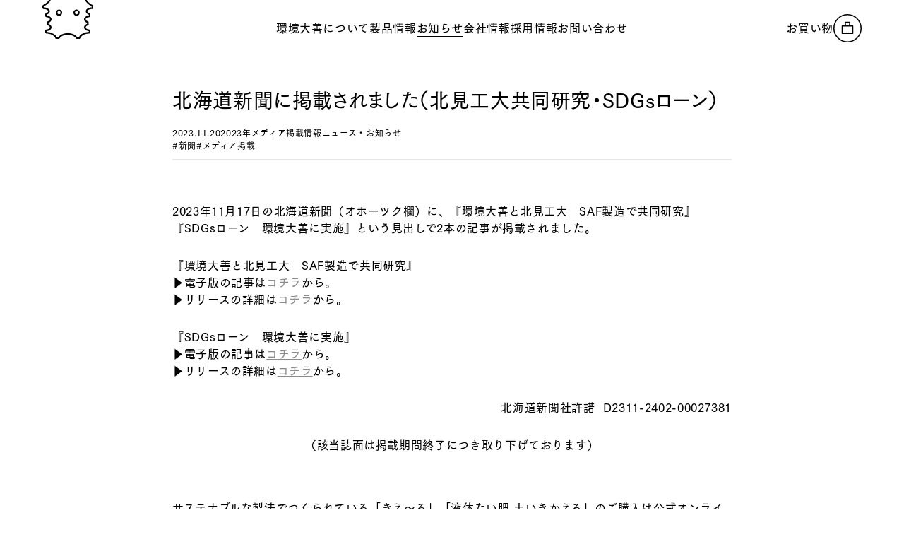

--- FILE ---
content_type: text/html; charset=UTF-8
request_url: https://kankyo-daizen.jp/blog/2023/11/20/7483-doshin-kit-sdgs-loan/
body_size: 8748
content:
<!DOCTYPE html>
<html lang="ja" class="no-js">
<head>
  <script type="text/javascript">document.documentElement.className = document.documentElement.className.replace("no-js","js");</script>

  <meta charset="utf-8">
  <meta name="viewport" content="width=device-width, initial-scale=1">
  <meta name="theme-color" content="#000">

  <link rel="apple-touch-icon" type="image/png" href="https://kankyo-daizen.jp/wp-content/themes/kankyo-daizen-2410/assets/img/apple-touch-icon.png">
  <link rel="icon" type="image/png" href="https://kankyo-daizen.jp/wp-content/themes/kankyo-daizen-2410/assets/img/favicon.ico">
  <link rel="stylesheet" href='//kankyo-daizen.jp/wp-content/cache/wpfc-minified/qwmirpgs/24tqr.css'>
  <link rel="stylesheet" href='//kankyo-daizen.jp/wp-content/cache/wpfc-minified/t34wiua/24tqr.css'>

  <link rel="preconnect" href="https://fonts.googleapis.com">
  <link rel="preconnect" href="https://fonts.gstatic.com" crossorigin>
  <link href="https://fonts.googleapis.com/css2?family=Inter:wght@400;500&display=swap" rel="stylesheet">
  <script src="https://webfont.fontplus.jp/accessor/script/fontplus.js?gjkbuPOtRWA%3D&box=5aO5rng87jQ%3D&aa=1&ab=1"></script>

  <meta name='robots' content='index, follow, max-image-preview:large, max-snippet:-1, max-video-preview:-1' />

	<!-- This site is optimized with the Yoast SEO plugin v25.1 - https://yoast.com/wordpress/plugins/seo/ -->
	<title>北海道新聞に掲載されました（北見工大共同研究・SDGsローン） - 環境大善｜地球の健康を見つめる｜「きえ〜る」や「土いきかえる」などの製造販売</title>
	<meta name="description" content="北海道北見から生まれた、天然成分100%の消臭剤「きえーる」は、安⼼・安全、⽔より綺麗で、⾹りでごまかさない、抜群の消臭⼒を持ったバイオ酵素消臭剤です。 極寒の北海道で培養させた酵素（バイオエキス）で、悪臭の元から分解することにより強力に消臭できます。" />
	<link rel="canonical" href="https://kankyo-daizen.jp/blog/2023/11/20/7483-doshin-kit-sdgs-loan/" />
	<meta property="og:locale" content="ja_JP" />
	<meta property="og:type" content="article" />
	<meta property="og:title" content="北海道新聞に掲載されました（北見工大共同研究・SDGsローン） - 環境大善｜地球の健康を見つめる｜「きえ〜る」や「土いきかえる」などの製造販売" />
	<meta property="og:description" content="北海道北見から生まれた、天然成分100%の消臭剤「きえーる」は、安⼼・安全、⽔より綺麗で、⾹りでごまかさない、抜群の消臭⼒を持ったバイオ酵素消臭剤です。 極寒の北海道で培養させた酵素（バイオエキス）で、悪臭の元から分解することにより強力に消臭できます。" />
	<meta property="og:url" content="https://kankyo-daizen.jp/blog/2023/11/20/7483-doshin-kit-sdgs-loan/" />
	<meta property="og:site_name" content="環境大善｜地球の健康を見つめる｜「きえ〜る」や「土いきかえる」などの製造販売" />
	<meta property="article:publisher" content="https://www.facebook.com/kankyo.daizen/" />
	<meta property="article:published_time" content="2023-11-20T07:02:07+00:00" />
	<meta property="article:modified_time" content="2024-03-13T07:26:49+00:00" />
	<meta property="og:image" content="https://kankyo-daizen.jp/wp-content/uploads/2023/02/ogp.jpg" />
	<meta property="og:image:width" content="1200" />
	<meta property="og:image:height" content="628" />
	<meta property="og:image:type" content="image/jpeg" />
	<meta name="author" content="竹井" />
	<meta name="twitter:card" content="summary_large_image" />
	<meta name="twitter:creator" content="@kankyodaizen" />
	<meta name="twitter:site" content="@kankyodaizen" />
	<meta name="twitter:label1" content="執筆者" />
	<meta name="twitter:data1" content="竹井" />
	<meta name="twitter:label2" content="推定読み取り時間" />
	<meta name="twitter:data2" content="2分" />
	<script type="application/ld+json" class="yoast-schema-graph">{"@context":"https://schema.org","@graph":[{"@type":"Article","@id":"https://kankyo-daizen.jp/blog/2023/11/20/7483-doshin-kit-sdgs-loan/#article","isPartOf":{"@id":"https://kankyo-daizen.jp/blog/2023/11/20/7483-doshin-kit-sdgs-loan/"},"author":{"name":"竹井","@id":"https://kankyo-daizen.jp/#/schema/person/30d6242bfd3bfece96161b7a304be13c"},"headline":"北海道新聞に掲載されました（北見工大共同研究・SDGsローン）","datePublished":"2023-11-20T07:02:07+00:00","dateModified":"2024-03-13T07:26:49+00:00","mainEntityOfPage":{"@id":"https://kankyo-daizen.jp/blog/2023/11/20/7483-doshin-kit-sdgs-loan/"},"wordCount":42,"publisher":{"@id":"https://kankyo-daizen.jp/#organization"},"keywords":["新聞","メディア掲載"],"articleSection":["2023年","メディア掲載情報","ニュース・お知らせ"],"inLanguage":"ja"},{"@type":"WebPage","@id":"https://kankyo-daizen.jp/blog/2023/11/20/7483-doshin-kit-sdgs-loan/","url":"https://kankyo-daizen.jp/blog/2023/11/20/7483-doshin-kit-sdgs-loan/","name":"北海道新聞に掲載されました（北見工大共同研究・SDGsローン） - 環境大善｜地球の健康を見つめる｜「きえ〜る」や「土いきかえる」などの製造販売","isPartOf":{"@id":"https://kankyo-daizen.jp/#website"},"datePublished":"2023-11-20T07:02:07+00:00","dateModified":"2024-03-13T07:26:49+00:00","description":"北海道北見から生まれた、天然成分100%の消臭剤「きえーる」は、安⼼・安全、⽔より綺麗で、⾹りでごまかさない、抜群の消臭⼒を持ったバイオ酵素消臭剤です。 極寒の北海道で培養させた酵素（バイオエキス）で、悪臭の元から分解することにより強力に消臭できます。","breadcrumb":{"@id":"https://kankyo-daizen.jp/blog/2023/11/20/7483-doshin-kit-sdgs-loan/#breadcrumb"},"inLanguage":"ja","potentialAction":[{"@type":"ReadAction","target":["https://kankyo-daizen.jp/blog/2023/11/20/7483-doshin-kit-sdgs-loan/"]}]},{"@type":"BreadcrumbList","@id":"https://kankyo-daizen.jp/blog/2023/11/20/7483-doshin-kit-sdgs-loan/#breadcrumb","itemListElement":[{"@type":"ListItem","position":1,"name":"ホーム","item":"https://kankyo-daizen.jp/"},{"@type":"ListItem","position":2,"name":"お知らせ","item":"https://kankyo-daizen.jp/news/"},{"@type":"ListItem","position":3,"name":"北海道新聞に掲載されました（北見工大共同研究・SDGsローン）"}]},{"@type":"WebSite","@id":"https://kankyo-daizen.jp/#website","url":"https://kankyo-daizen.jp/","name":"環境大善｜地球の健康を見つめる｜「きえ〜る」や「土いきかえる」などの製造販売","description":"北海道北見から生まれた、天然成分100%の消臭剤「きえ〜る」は、安⼼・安全、⽔より綺麗で、⾹りでごまかさない、抜群の消臭⼒を持ったバイオ酵素消臭剤です。極寒の北海道で培養させた酵素（バイオエキス）で、悪臭の元から分解することにより強力に消臭できます。","publisher":{"@id":"https://kankyo-daizen.jp/#organization"},"potentialAction":[{"@type":"SearchAction","target":{"@type":"EntryPoint","urlTemplate":"https://kankyo-daizen.jp/?s={search_term_string}"},"query-input":{"@type":"PropertyValueSpecification","valueRequired":true,"valueName":"search_term_string"}}],"inLanguage":"ja"},{"@type":"Organization","@id":"https://kankyo-daizen.jp/#organization","name":"株式会社環境ダイゼン","url":"https://kankyo-daizen.jp/","logo":{"@type":"ImageObject","inLanguage":"ja","@id":"https://kankyo-daizen.jp/#/schema/logo/image/","url":"https://kankyo-daizen.jp/wp-content/uploads/2023/02/newfavicon.png","contentUrl":"https://kankyo-daizen.jp/wp-content/uploads/2023/02/newfavicon.png","width":48,"height":48,"caption":"株式会社環境ダイゼン"},"image":{"@id":"https://kankyo-daizen.jp/#/schema/logo/image/"},"sameAs":["https://www.facebook.com/kankyo.daizen/","https://x.com/kankyodaizen","https://www.instagram.com/kankyo_daizen/"]},{"@type":"Person","@id":"https://kankyo-daizen.jp/#/schema/person/30d6242bfd3bfece96161b7a304be13c","name":"竹井","image":{"@type":"ImageObject","inLanguage":"ja","@id":"https://kankyo-daizen.jp/#/schema/person/image/","url":"https://secure.gravatar.com/avatar/8aacd2d6bbc1314fcaf5c87148694c48?s=96&d=mm&r=g","contentUrl":"https://secure.gravatar.com/avatar/8aacd2d6bbc1314fcaf5c87148694c48?s=96&d=mm&r=g","caption":"竹井"},"url":"https://kankyo-daizen.jp/blog/author/r-takei/"}]}</script>
	<!-- / Yoast SEO plugin. -->


<link rel='dns-prefetch' href='//www.googletagmanager.com' />
<style id='classic-theme-styles-inline-css' type='text/css'>
/*! This file is auto-generated */
.wp-block-button__link{color:#fff;background-color:#32373c;border-radius:9999px;box-shadow:none;text-decoration:none;padding:calc(.667em + 2px) calc(1.333em + 2px);font-size:1.125em}.wp-block-file__button{background:#32373c;color:#fff;text-decoration:none}
</style>
<style id='global-styles-inline-css' type='text/css'>
:root{--wp--preset--aspect-ratio--square: 1;--wp--preset--aspect-ratio--4-3: 4/3;--wp--preset--aspect-ratio--3-4: 3/4;--wp--preset--aspect-ratio--3-2: 3/2;--wp--preset--aspect-ratio--2-3: 2/3;--wp--preset--aspect-ratio--16-9: 16/9;--wp--preset--aspect-ratio--9-16: 9/16;--wp--preset--color--black: #000000;--wp--preset--color--cyan-bluish-gray: #abb8c3;--wp--preset--color--white: #ffffff;--wp--preset--color--pale-pink: #f78da7;--wp--preset--color--vivid-red: #cf2e2e;--wp--preset--color--luminous-vivid-orange: #ff6900;--wp--preset--color--luminous-vivid-amber: #fcb900;--wp--preset--color--light-green-cyan: #7bdcb5;--wp--preset--color--vivid-green-cyan: #00d084;--wp--preset--color--pale-cyan-blue: #8ed1fc;--wp--preset--color--vivid-cyan-blue: #0693e3;--wp--preset--color--vivid-purple: #9b51e0;--wp--preset--gradient--vivid-cyan-blue-to-vivid-purple: linear-gradient(135deg,rgba(6,147,227,1) 0%,rgb(155,81,224) 100%);--wp--preset--gradient--light-green-cyan-to-vivid-green-cyan: linear-gradient(135deg,rgb(122,220,180) 0%,rgb(0,208,130) 100%);--wp--preset--gradient--luminous-vivid-amber-to-luminous-vivid-orange: linear-gradient(135deg,rgba(252,185,0,1) 0%,rgba(255,105,0,1) 100%);--wp--preset--gradient--luminous-vivid-orange-to-vivid-red: linear-gradient(135deg,rgba(255,105,0,1) 0%,rgb(207,46,46) 100%);--wp--preset--gradient--very-light-gray-to-cyan-bluish-gray: linear-gradient(135deg,rgb(238,238,238) 0%,rgb(169,184,195) 100%);--wp--preset--gradient--cool-to-warm-spectrum: linear-gradient(135deg,rgb(74,234,220) 0%,rgb(151,120,209) 20%,rgb(207,42,186) 40%,rgb(238,44,130) 60%,rgb(251,105,98) 80%,rgb(254,248,76) 100%);--wp--preset--gradient--blush-light-purple: linear-gradient(135deg,rgb(255,206,236) 0%,rgb(152,150,240) 100%);--wp--preset--gradient--blush-bordeaux: linear-gradient(135deg,rgb(254,205,165) 0%,rgb(254,45,45) 50%,rgb(107,0,62) 100%);--wp--preset--gradient--luminous-dusk: linear-gradient(135deg,rgb(255,203,112) 0%,rgb(199,81,192) 50%,rgb(65,88,208) 100%);--wp--preset--gradient--pale-ocean: linear-gradient(135deg,rgb(255,245,203) 0%,rgb(182,227,212) 50%,rgb(51,167,181) 100%);--wp--preset--gradient--electric-grass: linear-gradient(135deg,rgb(202,248,128) 0%,rgb(113,206,126) 100%);--wp--preset--gradient--midnight: linear-gradient(135deg,rgb(2,3,129) 0%,rgb(40,116,252) 100%);--wp--preset--font-size--small: 13px;--wp--preset--font-size--medium: 20px;--wp--preset--font-size--large: 36px;--wp--preset--font-size--x-large: 42px;--wp--preset--spacing--20: 0.44rem;--wp--preset--spacing--30: 0.67rem;--wp--preset--spacing--40: 1rem;--wp--preset--spacing--50: 1.5rem;--wp--preset--spacing--60: 2.25rem;--wp--preset--spacing--70: 3.38rem;--wp--preset--spacing--80: 5.06rem;--wp--preset--shadow--natural: 6px 6px 9px rgba(0, 0, 0, 0.2);--wp--preset--shadow--deep: 12px 12px 50px rgba(0, 0, 0, 0.4);--wp--preset--shadow--sharp: 6px 6px 0px rgba(0, 0, 0, 0.2);--wp--preset--shadow--outlined: 6px 6px 0px -3px rgba(255, 255, 255, 1), 6px 6px rgba(0, 0, 0, 1);--wp--preset--shadow--crisp: 6px 6px 0px rgba(0, 0, 0, 1);}:where(.is-layout-flex){gap: 0.5em;}:where(.is-layout-grid){gap: 0.5em;}body .is-layout-flex{display: flex;}.is-layout-flex{flex-wrap: wrap;align-items: center;}.is-layout-flex > :is(*, div){margin: 0;}body .is-layout-grid{display: grid;}.is-layout-grid > :is(*, div){margin: 0;}:where(.wp-block-columns.is-layout-flex){gap: 2em;}:where(.wp-block-columns.is-layout-grid){gap: 2em;}:where(.wp-block-post-template.is-layout-flex){gap: 1.25em;}:where(.wp-block-post-template.is-layout-grid){gap: 1.25em;}.has-black-color{color: var(--wp--preset--color--black) !important;}.has-cyan-bluish-gray-color{color: var(--wp--preset--color--cyan-bluish-gray) !important;}.has-white-color{color: var(--wp--preset--color--white) !important;}.has-pale-pink-color{color: var(--wp--preset--color--pale-pink) !important;}.has-vivid-red-color{color: var(--wp--preset--color--vivid-red) !important;}.has-luminous-vivid-orange-color{color: var(--wp--preset--color--luminous-vivid-orange) !important;}.has-luminous-vivid-amber-color{color: var(--wp--preset--color--luminous-vivid-amber) !important;}.has-light-green-cyan-color{color: var(--wp--preset--color--light-green-cyan) !important;}.has-vivid-green-cyan-color{color: var(--wp--preset--color--vivid-green-cyan) !important;}.has-pale-cyan-blue-color{color: var(--wp--preset--color--pale-cyan-blue) !important;}.has-vivid-cyan-blue-color{color: var(--wp--preset--color--vivid-cyan-blue) !important;}.has-vivid-purple-color{color: var(--wp--preset--color--vivid-purple) !important;}.has-black-background-color{background-color: var(--wp--preset--color--black) !important;}.has-cyan-bluish-gray-background-color{background-color: var(--wp--preset--color--cyan-bluish-gray) !important;}.has-white-background-color{background-color: var(--wp--preset--color--white) !important;}.has-pale-pink-background-color{background-color: var(--wp--preset--color--pale-pink) !important;}.has-vivid-red-background-color{background-color: var(--wp--preset--color--vivid-red) !important;}.has-luminous-vivid-orange-background-color{background-color: var(--wp--preset--color--luminous-vivid-orange) !important;}.has-luminous-vivid-amber-background-color{background-color: var(--wp--preset--color--luminous-vivid-amber) !important;}.has-light-green-cyan-background-color{background-color: var(--wp--preset--color--light-green-cyan) !important;}.has-vivid-green-cyan-background-color{background-color: var(--wp--preset--color--vivid-green-cyan) !important;}.has-pale-cyan-blue-background-color{background-color: var(--wp--preset--color--pale-cyan-blue) !important;}.has-vivid-cyan-blue-background-color{background-color: var(--wp--preset--color--vivid-cyan-blue) !important;}.has-vivid-purple-background-color{background-color: var(--wp--preset--color--vivid-purple) !important;}.has-black-border-color{border-color: var(--wp--preset--color--black) !important;}.has-cyan-bluish-gray-border-color{border-color: var(--wp--preset--color--cyan-bluish-gray) !important;}.has-white-border-color{border-color: var(--wp--preset--color--white) !important;}.has-pale-pink-border-color{border-color: var(--wp--preset--color--pale-pink) !important;}.has-vivid-red-border-color{border-color: var(--wp--preset--color--vivid-red) !important;}.has-luminous-vivid-orange-border-color{border-color: var(--wp--preset--color--luminous-vivid-orange) !important;}.has-luminous-vivid-amber-border-color{border-color: var(--wp--preset--color--luminous-vivid-amber) !important;}.has-light-green-cyan-border-color{border-color: var(--wp--preset--color--light-green-cyan) !important;}.has-vivid-green-cyan-border-color{border-color: var(--wp--preset--color--vivid-green-cyan) !important;}.has-pale-cyan-blue-border-color{border-color: var(--wp--preset--color--pale-cyan-blue) !important;}.has-vivid-cyan-blue-border-color{border-color: var(--wp--preset--color--vivid-cyan-blue) !important;}.has-vivid-purple-border-color{border-color: var(--wp--preset--color--vivid-purple) !important;}.has-vivid-cyan-blue-to-vivid-purple-gradient-background{background: var(--wp--preset--gradient--vivid-cyan-blue-to-vivid-purple) !important;}.has-light-green-cyan-to-vivid-green-cyan-gradient-background{background: var(--wp--preset--gradient--light-green-cyan-to-vivid-green-cyan) !important;}.has-luminous-vivid-amber-to-luminous-vivid-orange-gradient-background{background: var(--wp--preset--gradient--luminous-vivid-amber-to-luminous-vivid-orange) !important;}.has-luminous-vivid-orange-to-vivid-red-gradient-background{background: var(--wp--preset--gradient--luminous-vivid-orange-to-vivid-red) !important;}.has-very-light-gray-to-cyan-bluish-gray-gradient-background{background: var(--wp--preset--gradient--very-light-gray-to-cyan-bluish-gray) !important;}.has-cool-to-warm-spectrum-gradient-background{background: var(--wp--preset--gradient--cool-to-warm-spectrum) !important;}.has-blush-light-purple-gradient-background{background: var(--wp--preset--gradient--blush-light-purple) !important;}.has-blush-bordeaux-gradient-background{background: var(--wp--preset--gradient--blush-bordeaux) !important;}.has-luminous-dusk-gradient-background{background: var(--wp--preset--gradient--luminous-dusk) !important;}.has-pale-ocean-gradient-background{background: var(--wp--preset--gradient--pale-ocean) !important;}.has-electric-grass-gradient-background{background: var(--wp--preset--gradient--electric-grass) !important;}.has-midnight-gradient-background{background: var(--wp--preset--gradient--midnight) !important;}.has-small-font-size{font-size: var(--wp--preset--font-size--small) !important;}.has-medium-font-size{font-size: var(--wp--preset--font-size--medium) !important;}.has-large-font-size{font-size: var(--wp--preset--font-size--large) !important;}.has-x-large-font-size{font-size: var(--wp--preset--font-size--x-large) !important;}
:where(.wp-block-post-template.is-layout-flex){gap: 1.25em;}:where(.wp-block-post-template.is-layout-grid){gap: 1.25em;}
:where(.wp-block-columns.is-layout-flex){gap: 2em;}:where(.wp-block-columns.is-layout-grid){gap: 2em;}
:root :where(.wp-block-pullquote){font-size: 1.5em;line-height: 1.6;}
</style>

<!-- Site Kit によって追加された Google タグ（gtag.js）スニペット -->

<!-- Google アナリティクス スニペット (Site Kit が追加) -->
<script type="text/javascript" src="https://www.googletagmanager.com/gtag/js?id=G-0QKJQ1BJMP" id="google_gtagjs-js" async></script>
<script type="text/javascript" id="google_gtagjs-js-after">
/* <![CDATA[ */
window.dataLayer = window.dataLayer || [];function gtag(){dataLayer.push(arguments);}
gtag("set","linker",{"domains":["kankyo-daizen.jp"]});
gtag("js", new Date());
gtag("set", "developer_id.dZTNiMT", true);
gtag("config", "G-0QKJQ1BJMP");
/* ]]> */
</script>

<!-- Site Kit によって追加された終了 Google タグ（gtag.js）スニペット -->
<link rel='shortlink' href='https://kankyo-daizen.jp/?p=7483' />
<link rel="alternate" title="oEmbed (JSON)" type="application/json+oembed" href="https://kankyo-daizen.jp/wp-json/oembed/1.0/embed?url=https%3A%2F%2Fkankyo-daizen.jp%2Fblog%2F2023%2F11%2F20%2F7483-doshin-kit-sdgs-loan%2F" />
<link rel="alternate" title="oEmbed (XML)" type="text/xml+oembed" href="https://kankyo-daizen.jp/wp-json/oembed/1.0/embed?url=https%3A%2F%2Fkankyo-daizen.jp%2Fblog%2F2023%2F11%2F20%2F7483-doshin-kit-sdgs-loan%2F&#038;format=xml" />
<meta name="generator" content="Site Kit by Google 1.152.1" /><link rel="canonical" href="https://kankyo-daizen.jp/blog/2023/11/20/7483-doshin-kit-sdgs-loan/">
<noscript><style>.lazyload[data-src]{display:none !important;}</style></noscript><style>.lazyload{background-image:none !important;}.lazyload:before{background-image:none !important;}</style><link rel="icon" href="https://kankyo-daizen.jp/wp-content/uploads/2023/02/cropped-newfavicon-32x32.png" sizes="32x32" />
<link rel="icon" href="https://kankyo-daizen.jp/wp-content/uploads/2023/02/cropped-newfavicon-192x192.png" sizes="192x192" />
<link rel="apple-touch-icon" href="https://kankyo-daizen.jp/wp-content/uploads/2023/02/cropped-newfavicon-180x180.png" />
<meta name="msapplication-TileImage" content="https://kankyo-daizen.jp/wp-content/uploads/2023/02/cropped-newfavicon-270x270.png" />
		<style type="text/css" id="wp-custom-css">
			@media screen and (max-width: 782px) {
	[class*=column] {
	flex-wrap:wrap;
}
}		</style>
		</head>
<body class="post-template-default single single-post postid-7483 single-format-standard" id="top">

<header class="site-header" data-header>
  <div class="site-header-character">
    <a href="https://kankyo-daizen.jp"><img src="[data-uri]" alt="" width="72" height="75" data-src="https://kankyo-daizen.jp/wp-content/themes/kankyo-daizen-2410/assets/img/character-1.svg" decoding="async" class="lazyload" data-eio-rwidth="72" data-eio-rheight="75"><noscript><img src="https://kankyo-daizen.jp/wp-content/themes/kankyo-daizen-2410/assets/img/character-1.svg" alt="" width="72" height="75" data-eio="l"></noscript></a>
  </div>
  <h1 class="site-header-logo">
    <a href="/">
      <img src="[data-uri]" alt="環境大善" data-src="https://kankyo-daizen.jp/wp-content/themes/kankyo-daizen-2410/assets/img/logo-pc.svg" decoding="async" class="lazyload"><noscript><img src="https://kankyo-daizen.jp/wp-content/themes/kankyo-daizen-2410/assets/img/logo-pc.svg" alt="環境大善" data-eio="l"></noscript>
    </a>
  </h1>
  <div class="site-header-cart">
    <a href="https://store.kankyo-daizen.jp/" target="_blank" aria-label="オンラインストアへ">
      <span class="pc">お買い物</span>
      <img src="[data-uri]" alt="" width="40" height="40" data-src="https://kankyo-daizen.jp/wp-content/themes/kankyo-daizen-2410/assets/img/icon-cart.svg" decoding="async" class="lazyload" data-eio-rwidth="40" data-eio-rheight="40"><noscript><img src="https://kankyo-daizen.jp/wp-content/themes/kankyo-daizen-2410/assets/img/icon-cart.svg" alt="" width="40" height="40" data-eio="l"></noscript>
    </a>
  </div>
  <div class="site-header-button">
    <button aria-label="メニューを開く"><span></span><span></span><span></span></button>
  </div>
</header>

<nav class="site-header-nav" id="SiteNav">
  <ul class="site-header-nav-list">
    <li class="sp-tablet"><a href="/"><span>トップ</span></a></li>
    <li class=""><a href="https://kankyo-daizen.jp/about/"><span>環境大善について</span></a></li>
    <li class=""><a href="https://kankyo-daizen.jp/products/"><span>製品情報</span></a></li>
    <li class="current"><a href="https://kankyo-daizen.jp/news/"><span>お知らせ</span></a></li>
    <li class=""><a href="https://kankyo-daizen.jp/company/"><span>会社情報</span></a></li>
    <li class=""><a href="https://kankyo-daizen.jp/recruit/"><span>採用情報</span></a></li>
    <li class=""><a href="https://kankyo-daizen.jp/contact/"><span>お問い合わせ</span></a></li>
  </ul>
  <div class="sp-tablet">
    <ul class="site-header-nav-sublist">
      <li><a href="https://store.kankyo-daizen.jp/" target="_blank" class="has-icon"><img src="[data-uri]" alt="" data-src="https://kankyo-daizen.jp/wp-content/themes/kankyo-daizen-2410/assets/img/icon-cart.svg" decoding="async" class="lazyload"><noscript><img src="https://kankyo-daizen.jp/wp-content/themes/kankyo-daizen-2410/assets/img/icon-cart.svg" alt="" data-eio="l"></noscript><span>オンラインストア</span></a></li>
    </ul>
  </div>
</nav>

<main class="site-main page-main" role="main">
  <article class="page-width-article stack:60">

    <header class="stack:15 border-bottom-width:2 padding-bottom:10">
      <h1 class="font-size:28 line-height:16"><span class="has-marker">北海道新聞に掲載されました（北見工大共同研究・SDGsローン）</span></h1>
      <div class="font-size:12">
        <div class="pc:flex pc:gap:10">
          <p class="nowrap">2023.11.20</p>
          <div class="flex flex-wrap" style="column-gap:10px;">
                        <a href="https://kankyo-daizen.jp/blog/category/news/2023/">2023年</a>
                        <a href="https://kankyo-daizen.jp/blog/category/media/">メディア掲載情報</a>
                        <a href="https://kankyo-daizen.jp/blog/category/news/">ニュース・お知らせ</a>
                      </div>
        </div>
        <div class="flex flex-wrap" style="column-gap:10px;">
                    <p><a href="https://kankyo-daizen.jp/blog/tag/newspaper/">#新聞</a></p>
                    <p><a href="https://kankyo-daizen.jp/blog/tag/%e3%83%a1%e3%83%87%e3%82%a3%e3%82%a2%e6%8e%b2%e8%bc%89/">#メディア掲載</a></p>
                  </div>
      </div>
    </header>

    <div class="rte">
      
<p>2023年11月17日の北海道新聞（オホーツク欄）に、『環境大善と北見工大　SAF製造で共同研究』『SDGsローン　環境大善に実施』という見出しで2本の記事が掲載されました。</p>



<p>『環境大善と北見工大　SAF製造で共同研究』<br>▶︎電子版の記事は<a href="https://www.hokkaido-np.co.jp/article/941739/" target="_blank" rel="noreferrer noopener">コチラ</a>から。<br>▶︎リリースの詳細は<a href="https://kankyo-daizen.jp/blog/2023/06/27/7040-go-tech/" target="_blank" rel="noreferrer noopener">コチラ</a>から。</p>



<p>『SDGsローン　環境大善に実施』<br>▶︎電子版の記事は<a href="https://www.hokkaido-np.co.jp/article/941735/" target="_blank" rel="noreferrer noopener">コチラ</a>から。<br>▶︎リリースの詳細は<a href="https://kankyo-daizen.jp/blog/2023/11/15/7473-sustainable-loan/" target="_blank" rel="noreferrer noopener">コチラ</a>から。</p>



<p class="has-text-align-right">北海道新聞社許諾  D2311-2402-00027381</p>



<p class="has-text-align-center">（該当誌面は掲載期間終了につき取り下げております）</p>



<hr class="wp-block-separator has-alpha-channel-opacity"/>



<p>サステナブルな製法でつくられている「きえ〜る」「液体たい肥 土いきかえる」のご購入は公式オンラインストアがおすすめです。2,000円以上のご購入で送料無料。</p>



<p>【本リリースに関するお問い合わせ先】<br>環境⼤善株式会社<br>北海道北見市端野町三区438－7<br>広報担当 竹井<br>電話番号：(0157)67-6788<br>FAX番号：(0157)67-6618<br>E-ｍail：<a href="mailto:otoiawase@kankyo-daizen.jp" target="_blank" rel="noreferrer noopener">otoiawase@kankyo-daizen.jp</a></p>



<p>公式ホームページ　<a href="https://kankyo-daizen.jp/" target="_blank" rel="noreferrer noopener">https://kankyo-daizen.jp</a><br>公式オンラインストア　<a href="https://store.kankyo-daizen.jp/" target="_blank" rel="noreferrer noopener">https://store.kankyo-daizen.jp</a><br>公式Twitter　<a href="https://twitter.com/KankyoDaizen" target="_blank" rel="noreferrer noopener">https://twitter.com/KankyoDaizen</a><br>公式Facebook　<a href="https://www.facebook.com/kankyo.daizen/" target="_blank" rel="noreferrer noopener">https://www.facebook.com/kankyo.daizen</a><br>公式Instagram　<a href="https://www.instagram.com/kankyo_daizen/" target="_blank" rel="noreferrer noopener">https://www.instagram.com/kankyo_daizen</a></p>
    </div>

        <nav class="flex font-size:14 border-top-width:2 padding-top:20">
      <p class="width:50">
                <a href="https://kankyo-daizen.jp/blog/2023/11/15/7473-sustainable-loan/" class="inline-flex gap:10 item-center">
          <img src="[data-uri]" alt="" width="17" height="12" style="width:17px;height:12px;" data-src="https://kankyo-daizen.jp/wp-content/themes/kankyo-daizen-2410/assets/img/icon-arrow3.svg" decoding="async" class="lazyload" data-eio-rwidth="17" data-eio-rheight="12"><noscript><img src="https://kankyo-daizen.jp/wp-content/themes/kankyo-daizen-2410/assets/img/icon-arrow3.svg" alt="" width="17" height="12" style="width:17px;height:12px;" data-eio="l"></noscript><span>前の記事</span>
        </a>
              </p>
      <p class="width:50 align:right">
                <a href="https://kankyo-daizen.jp/blog/2023/11/21/7488-lee/" class="inline-flex gap:10 item-center">
          <span>次の記事</span><img src="[data-uri]" alt="" width="17" height="12" style="width:17px;height:12px;" data-src="https://kankyo-daizen.jp/wp-content/themes/kankyo-daizen-2410/assets/img/icon-arrow2.svg" decoding="async" class="lazyload" data-eio-rwidth="17" data-eio-rheight="12"><noscript><img src="https://kankyo-daizen.jp/wp-content/themes/kankyo-daizen-2410/assets/img/icon-arrow2.svg" alt="" width="17" height="12" style="width:17px;height:12px;" data-eio="l"></noscript>
        </a>
              </p>
    </nav>

  </article>

  <section class="margin-top:80">
    <div class="align:center-block">
      <p class="button --color-orange --width-narrow">
        <a href="https://kankyo-daizen.jp/news/" class="font-size:18">お知らせ一覧へ</a>
      </p>
    </div>
  </section>
</main>

<footer class="site-footer page-width stack:40">
  <div class="site-footer-sns">
    <a href="https://www.facebook.com/kankyo.daizen" target="_blank"><img src="[data-uri]" alt="Facebook" width="30" height="30" data-src="https://kankyo-daizen.jp/wp-content/themes/kankyo-daizen-2410/assets/img/icon-facebook.svg" decoding="async" class="lazyload" data-eio-rwidth="30" data-eio-rheight="30"><noscript><img src="https://kankyo-daizen.jp/wp-content/themes/kankyo-daizen-2410/assets/img/icon-facebook.svg" alt="Facebook" width="30" height="30" data-eio="l"></noscript></a>
    <a href="https://twitter.com/kankyodaizen" target="_blank"><img src="[data-uri]" alt="Twitter" width="30" height="30" data-src="https://kankyo-daizen.jp/wp-content/themes/kankyo-daizen-2410/assets/img/icon-twitter.svg" decoding="async" class="lazyload" data-eio-rwidth="30" data-eio-rheight="30"><noscript><img src="https://kankyo-daizen.jp/wp-content/themes/kankyo-daizen-2410/assets/img/icon-twitter.svg" alt="Twitter" width="30" height="30" data-eio="l"></noscript></a>
    <a href="https://www.instagram.com/kankyo_daizen/" target="_blank"><img src="[data-uri]" alt="Instagram" width="30" height="30" data-src="https://kankyo-daizen.jp/wp-content/themes/kankyo-daizen-2410/assets/img/icon-instagram.svg" decoding="async" class="lazyload" data-eio-rwidth="30" data-eio-rheight="30"><noscript><img src="https://kankyo-daizen.jp/wp-content/themes/kankyo-daizen-2410/assets/img/icon-instagram.svg" alt="Instagram" width="30" height="30" data-eio="l"></noscript></a>
    <a href="https://note.com/kankyo_daizen" target="_blank"><img src="[data-uri]" alt="note" width="30" height="30" data-src="https://kankyo-daizen.jp/wp-content/themes/kankyo-daizen-2410/assets/img/icon-note.svg" decoding="async" class="lazyload" data-eio-rwidth="30" data-eio-rheight="30"><noscript><img src="https://kankyo-daizen.jp/wp-content/themes/kankyo-daizen-2410/assets/img/icon-note.svg" alt="note" width="30" height="30" data-eio="l"></noscript></a>
    <a href="https://www.youtube.com/@user-wd5ld1yc7y" target="_blank"><img src="[data-uri]" alt="Youtube" width="30" height="30" data-src="https://kankyo-daizen.jp/wp-content/themes/kankyo-daizen-2410/assets/img/icon-youtube.svg" decoding="async" class="lazyload" data-eio-rwidth="30" data-eio-rheight="30"><noscript><img src="https://kankyo-daizen.jp/wp-content/themes/kankyo-daizen-2410/assets/img/icon-youtube.svg" alt="Youtube" width="30" height="30" data-eio="l"></noscript></a>
  </div>
  <div class="site-footer-nav">
    <ul class="site-footer-nav-list">
      <li><a href="https://kankyo-daizen.jp/stores/">取扱店舗</a></li>
      <li><a href="https://kankyo-daizen.jp/feature/for-shops/">販売店の皆さまへ</a></li>
      <li><a href="https://kankyo-daizen.jp/faq/">よくあるご質問</a></li>
      <li><a href="https://kankyo-daizen.jp/privacy-policy/">個人情報保護方針</a></li>
    </ul>
  </div>
  <div class="site-footer-company stack:10">
    <div class="site-footer-logo"><img src="[data-uri]" alt="環境大善" width="200" height="37" data-src="https://kankyo-daizen.jp/wp-content/themes/kankyo-daizen-2410/assets/img/logo.svg" decoding="async" class="lazyload" data-eio-rwidth="200" data-eio-rheight="37"><noscript><img src="https://kankyo-daizen.jp/wp-content/themes/kankyo-daizen-2410/assets/img/logo.svg" alt="環境大善" width="200" height="37" data-eio="l"></noscript></div>
    <div class="site-footer-address">
      <address>
        <span>環境⼤善株式会社</span>
        <span>〒099-2103 北海道北⾒市端野町三区438-7</span>
      </address>
    </div>
  </div>
  <div class="site-footer-copyright">Copyright © 環境大善株式会社 All Rights Reserved</div>
</footer>

<script src="https://kankyo-daizen.jp/wp-content/themes/kankyo-daizen-2410/assets/js/app.js?241017"></script>

<script type="text/javascript" id="eio-lazy-load-js-before">
/* <![CDATA[ */
var eio_lazy_vars = {"exactdn_domain":"","skip_autoscale":0,"threshold":0,"use_dpr":1};
/* ]]> */
</script>
<script type="text/javascript" src="https://kankyo-daizen.jp/wp-content/plugins/ewww-image-optimizer/includes/lazysizes.min.js?ver=813" id="eio-lazy-load-js" async="async" data-wp-strategy="async"></script>

</body>
</html><!-- WP Fastest Cache file was created in 0.15458703041077 seconds, on 15-05-25 15:17:00 -->

--- FILE ---
content_type: text/css
request_url: https://kankyo-daizen.jp/wp-content/cache/wpfc-minified/qwmirpgs/24tqr.css
body_size: 36878
content:
@charset "UTF-8";

:root {
--color-foreground: #000;
--color-background: #fff;
--color-grey: #8C8C8C;
--color-orange: #FBECC3;
--color-blue: #DCF0FA;
--color-pink: #FAE1D2;
--color-yellow: #FAFAF0;
--color-green: #C8DC8C;
--color-red: #E6004B;
--color-bluegreen: #C8E6E1;
--color-border: #DCDCDC;
--font-family: TsukuGoPr5-D, sans-serif;
--font-family2: "Inter", TsukuGoPr5-D, sans-serif;
--line-height: 1.8;
--body-space: 24px;
--body-width: calc(100vw - var(--scrollbar-width));
--vw: calc(var(--body-width) / 100);
--header-height: 70px;
--gutter: 24px;
--transition-timing-function: cubic-bezier(0.45, 0, 0.55, 1);
}
@media screen and (min-width: 60.00001em) {
:root {
--gutter: 40px;
--header-height: 80px;
}
}
body, dd, dl, dt, figure, h1, h2, h3, h4, h5, h6, html, ol, p, ul {
margin: 0;
padding: 0;
font-size: 100%;
font-weight: 400;
}
ul, li, ol {
list-style: none;
padding: 0;
margin: 0;
}
table {
border-collapse: collapse;
}
th, td {
vertical-align: top;
text-align: left;
padding: 0;
margin: 0;
}
fieldset {
padding: 0;
margin: 0;
border: none;
}
h1, h2, h3, h4, h5 {
font-feature-settings: "palt";
}
address {
font-style: normal;
}
button {
appearance: none;
font-size: inherit;
font-family: inherit;
border: none;
padding: 0;
}
html {
-webkit-text-size-adjust: 100%;
-webkit-font-smoothing: antialiased;
}
body {
overflow-wrap: break-word;
word-break: break-word;
line-break: strict;
color: var(--color-foreground);
background-color: var(--color-background);
font-family: var(--font-family);
line-height: var(--line-height);
letter-spacing: 0.04em;
padding-top: var(--header-height);
}
body.theme-white {
--color-foreground: #000;
--color-background: #F0F0F0;
--color-border: #E6E6E6;
}
body.home {
height: 100%;
overflow: hidden;
}
body.home.is-accessed, body.home.is-loaded {
height: auto;
overflow: auto;
}
@media screen and (min-width: 60.00001em) {
body.home {
padding-top: 0;
}
}
@media screen and (max-width: 60em) {
body.menu--open {
overflow: hidden;
}
}
a {
color: var(--color-foreground);
text-decoration: none;
}
nav a {
text-decoration: none;
}
figure {
font-size: 0;
}
figure figcaption {
font-size: 14px;
margin-top: 10px;
}
img {
width: 100%;
height: auto;
}
svg {
width: 100%;
height: 100%;
}
iframe {
width: 100%;
}
em {
font-style: normal;
}
code {
padding: 0.5em;
background-color: rgba(0, 0, 0, 0.1);
}
input[type=text],
input[type=email],
input[type=password],
textarea {
width: 100%;
border: 2px solid #8C8C8C;
padding: 10px;
box-sizing: border-box;
}
input[type=text],
input[type=email],
input[type=password] {
height: 46px;
}
i {
font-style: normal;
}
.has-icon {
display: flex !important;
align-items: center;
gap: 10px;
}
.has-icon > * {
line-height: 1;
}
.has-icon img {
width: 30px;
height: 30px;
}
.has-marker.--yellow {
background: linear-gradient(transparent 60%, #F5E600 60%);
}
.has-marker.--yellow-2 {
background: linear-gradient(transparent 60%, #FFEB00 60%);
}
.has-marker.--green {
background: linear-gradient(transparent 60%, #C8DC8C 60%);
}
.has-marker.--green-2 {
background: linear-gradient(transparent 60%, #B4D26E 60%);
}
.has-marker.--purple {
background: linear-gradient(transparent 60%, #C6AFD4 60%);
}
.has-marker.--blie {
background: linear-gradient(transparent 60%, #9BD7FA 60%);
}
.has-marker-orange {
background: linear-gradient(transparent 60%, #FFBE00 60%);
}
.has-border {
padding-bottom: 5px;
border-bottom: 3px solid currentColor;
}
.has-border-thin {
padding-bottom: 2px;
border-bottom: 2px solid currentColor;
}
.has-border-top {
border-top: 2px solid currentColor;
}
.has-border-bottom {
border-bottom: 2px solid currentColor;
}
.has-border-bottom.--grey {
border-bottom: 2px solid #DCDCDC;
}
.kakoi-border {
border: 2px solid #DCDCDC;
}
.kakoi-border-darkgray {
border: 2px solid #8C8C8C;
}
.has-underline {
text-decoration: underline;
text-underline-offset: 0.2em;
}
@media (any-hover: hover) {
a.has-underline:hover {
text-decoration: none;
}
}
.has-color {
color: #32A096;
}
.has-wa-i {
display: inline-block;
padding-right: 15px;
padding-left: 15px;
position: relative;
}
.has-wa-i::before, .has-wa-i::after {
content: "";
display: block;
width: 2px;
height: 24px;
background-color: var(--color-foreground);
position: absolute;
top: 50%;
}
.has-wa-i::before {
left: 0;
transform: rotate(-30deg) translateY(calc(-50% - 2px));
}
.has-wa-i::after {
right: 0;
transform: rotate(30deg) translateY(calc(-50% - 2px));
}
.kaku-white {
background-color: var(--color-background);
clip-path: polygon(10px 0, calc(100% - 10px) 0, 100% 10px, 100% calc(100% - 10px), calc(100% - 10px) 100%, 10px 100%, 0 calc(100% - 10px), 0 10px);
}
.kaku {
display: inline-block;
clip-path: polygon(10px 0, calc(100% - 10px) 0, 100% 10px, 100% calc(100% - 10px), calc(100% - 10px) 100%, 10px 100%, 0 calc(100% - 10px), 0 10px);
}
.kaku.--s {
padding: 15px 35px;
}
.kaku.--m {
padding: 15px 50px;
}
.kaku.--l {
padding: 15px 55px;
}
.kaku.--blue {
background-color: #BFDDD9;
}
.kaku.--green {
background-color: #D7F0BE;
}
.kaku.--green-2 {
background-color: #C1E0CE;
}
.kaku.--beige {
background-color: #FFF5D7;
}
.kaku.--pink {
background-color: var(--color-pink);
}
.kaku.--flame {
position: relative;
padding: 2px;
background-color: var(--color-foreground);
clip-path: polygon(11px 0, calc(100% - 11px) 0, 100% 11px, 100% calc(100% - 11px), calc(100% - 11px) 100%, 11px 100%, 0 calc(100% - 11px), 0 11px);
}
.kaku.--flame > div {
position: relative;
z-index: 1;
clip-path: polygon(10px 0, calc(100% - 10px) 0, 100% 10px, 100% calc(100% - 10px), calc(100% - 10px) 100%, 10px 100%, 0 calc(100% - 10px), 0 10px);
background-color: var(--color-background);
}
.kaku-border {
position: relative;
padding: 2px;
background-color: var(--color-foreground);
clip-path: polygon(21px 0, calc(100% - 21px) 0, 100% 21px, 100% calc(100% - 21px), calc(100% - 21px) 100%, 21px 100%, 0 calc(100% - 21px), 0 21px);
}
.kaku-border img {
position: relative;
z-index: 1;
clip-path: polygon(20px 0, calc(100% - 20px) 0, 100% 20px, 100% calc(100% - 20px), calc(100% - 20px) 100%, 20px 100%, 0 calc(100% - 20px), 0 20px);
}
.swiper-pagination {
margin-top: 30px;
margin-bottom: 2px;
display: flex;
align-items: center;
justify-content: center;
gap: 10px;
}
.swiper-pagination span {
cursor: pointer;
transition: opacity 0.2s;
}
.swiper-pagination span:hover {
opacity: 0.5;
}
.swiper-pagination-bullet {
width: 10px;
height: 10px;
border-radius: 50%;
border: 2px solid #A0A0A0;
}
.swiper-pagination-bullet.swiper-pagination-bullet-active {
background-color: #F5E600;
}
.swiper-button-next,
.swiper-button-prev {
--swiper-navigation-size: 12px;
--swiper-navigation-color: #000;
top: auto !important;
bottom: 0 !important;
}
.swiper-button-next.--circle,
.swiper-button-prev.--circle {
width: 50px;
height: 50px;
background-color: rgba(255, 255, 255, 0.6);
border-radius: 50%;
}
.swiper-button-next.--position-center,
.swiper-button-prev.--position-center {
top: 50% !important;
bottom: auto !important;
transform: translateY(-50%);
}
.button {
text-align: center;
clip-path: polygon(11px 0, calc(100% - 11px) 0, 100% 11px, 100% calc(100% - 11px), calc(100% - 11px) 100%, 11px 100%, 0 calc(100% - 11px), 0 11px);
padding: 2px;
position: relative;
background-color: var(--color-foreground);
}
.button a, .button button {
display: block;
width: 100%;
height: 100%;
padding: 15px 20px;
box-sizing: border-box;
cursor: pointer;
text-decoration: none !important;
clip-path: polygon(10px 0, calc(100% - 10px) 0, 100% 10px, 100% calc(100% - 10px), calc(100% - 10px) 100%, 10px 100%, 0 calc(100% - 10px), 0 10px);
transition: opacity 0.1s var(--transition-timing-function);
}
@media (any-hover: hover) {
.button a:hover, .button button:hover {
opacity: 0.6;
}
}
.button.--color-orange a, .button.--color-orange button {
color: var(--color-foreground);
background-color: var(--color-orange);
}
.button.--color-grey a {
background-color: #EEEEEF;
}
.button.--color-white a {
background-color: white;
}
.button.--color-green a {
background-color: #BAD883;
}
.button.--width-narrow {
max-width: 240px;
}
.button.--width-narrow a, .button.--width-narrow button {
padding: 15px 50px;
}
.button.--heihgt-low a, .button.--heihgt-low button {
padding: 0;
line-height: 50px;
height: 50px;
}
.button.--has-icon a, .button.--has-icon button {
display: flex;
justify-content: center;
align-items: center;
gap: 0.7em;
}
.button.--has-icon a img, .button.--has-icon button img {
width: 17px;
}
@media screen and (max-width: 60em) {
.button.--w320 {
width: 320px;
}
.button.--w240 {
width: 240px;
}
.button.--w180 {
width: 180px;
}
}
@media screen and (min-width: 60.00001em) {
.button {
max-width: 360px;
}
.button.--width-narrow {
max-width: 360px;
}
}
.button-icon {
display: inline-block;
width: 32px;
height: 32px;
background-color: var(--color-background);
border-radius: 50%;
position: relative;
}
.button-icon::before {
content: "";
display: block;
width: 0;
height: 0;
border-style: solid;
border-width: 6px 0 6px 10px;
border-color: transparent transparent transparent #000000;
position: absolute;
top: 50%;
left: 50%;
transform: translate(calc(-50% + 1px), -50%);
}
.button-link {
color: var(--color-grey);
text-decoration: underline;
text-underline-offset: 0.2em;
}
.button-link:hover {
text-decoration: none;
}
.bg-orange {
background-color: var(--color-orange);
}
.bg-blue {
background-color: var(--color-blue);
}
.bg-pink {
background-color: var(--color-pink);
}
.bg-yellow {
background-color: var(--color-yellow);
}
.bg-green {
background-color: var(--color-green);
}
.bg-bluegreen {
background-color: var(--color-bluegreen);
}
.color-orange {
color: var(--color-orange);
}
.color-blue {
color: #32A096;
}
.color-pink {
color: var(--color-pink);
}
.color-yellow {
color: var(--color-yellow);
}
.color-green {
color: var(--color-green);
}
.color-bluegreen {
color: var(--color-bluegreen);
}
.color-first-letter-pink::first-letter {
color: #E6004B;
}
.thumb-slider-main + .thumb-slider-nav {
margin-top: 8px;
}
.thumb-slider-nav-item {
cursor: pointer;
}
.thumb-slider-nav-item > * {
padding: 2px;
box-sizing: border-box;
border: 2px solid var(--color-background);
}
.thumb-slider-nav-item.swiper-slide-thumb-active > * {
position: relative;
border: 2px solid currentColor;
}
.c-text {
font-size: 16px;
line-height: 1.6;
letter-spacing: 0.04em;
}
.c-text p + p {
padding-top: 1em;
}
.c-text-s {
margin-top: negative-margin();
margin-bottom: negative-margin();
font-size: 14px;
line-height: 1.71;
letter-spacing: 0.04em;
}
.c-list li {
padding-left: 20px;
position: relative;
}
.c-list li:before {
content: "";
width: 8px;
height: 8px;
border-radius: 50%;
background-color: var(--color-foreground);
position: absolute;
top: 0.5em;
left: 0;
}
.c-list-accordion > li + li {
margin-top: -2px;
}
.c-list-accordion.--orange > li:nth-child(2n) .js-accordion-btn > div {
background-color: var(--color-orange);
}
.c-list-accordion.--yellow > li:nth-child(2n) .js-accordion-btn > div {
background-color: #FAE68C;
}
.c-list-accordion.--beige > li:nth-child(2n) .js-accordion-btn > div {
background-color: #E6D7BE;
}
.c-list-accordion.--green > li:nth-child(2n) .js-accordion-btn > div {
background-color: #D7F0BE;
}
.c-list-accordion .c-list-accordion-arrow::after {
content: "";
width: 16px;
height: 8px;
background-image: url(https://kankyo-daizen.jp/wp-content/themes/kankyo-daizen-2410/assets/img/arrow.svg);
position: absolute;
top: 50%;
right: 15px;
transform: translateY(-50%) rotate(180deg);
}
.c-list-accordion .open .c-list-accordion-arrow::after {
transform: translateY(-50%) rotate(0deg);
}
.c-list-accordion .question-inner {
padding-right: 30px;
padding-left: 20px;
position: relative;
}
.c-list-accordion .question-inner:before {
content: "Q";
position: absolute;
top: 0;
left: 0;
}
.c-list-accordion .answer-inner {
padding-left: 20px;
position: relative;
}
.c-list-accordion .answer-inner:before {
content: "A";
position: absolute;
top: 0;
left: 0;
}
.c-list-accordion.--orange li:nth-child(2n) .question div {
background-color: #FFF5D7;
}
.c-list-accordion.--beige li:nth-child(2n) .question div {
background-color: #E6D7BE;
}
.c-list-accordion.--green li:nth-child(2n) .question div {
background-color: #D7F0BE;
}
.c-link.--black a {
color: var(--color-foreground);
}
.c-link.--grey a {
color: var(--color-grey);
}
.c-link.--underline {
border-bottom: 1.4px solid var(--color-foreground);
display: inline-block;
}
.c-link.--initial a {
text-decoration: underline;
}
.c-width-over {
margin: 0 calc(50% - 50vw);
width: 100vw;
}
.table {
width: 100%;
}
.table td {
padding: 5px 10px;
border: 2px solid var(--color-border);
}
.border-color\:orange {
border-color: var(--color-orange);
}
.border-color\:blue {
border-color: var(--color-blue);
}
.border-color\:pink {
border-color: var(--color-pink);
}
.border-color\:yellow {
border-color: var(--color-yellow);
}
.border-color\:green {
border-color: var(--color-green);
}
.border-color\:bluegreen {
border-color: var(--color-bluegreen);
}
.border-color\:grey {
border-color: var(--color-border);
}
.border-color\:black {
border-color: var(--color-foreground);
}
.border-width\:1 {
border-width: 1px;
border-style: solid;
}
.border-top-width\:1 {
border-top-width: 1px;
border-top-style: solid;
}
.border-bottom-width\:1 {
border-bottom-width: 1px;
border-bottom-style: solid;
}
.border-width\:2 {
border-width: 2px;
border-style: solid;
}
.border-top-width\:2 {
border-top-width: 2px;
border-top-style: solid;
}
.border-bottom-width\:2 {
border-bottom-width: 2px;
border-bottom-style: solid;
}
.border-width\:3 {
border-width: 3px;
border-style: solid;
}
.border-top-width\:3 {
border-top-width: 3px;
border-top-style: solid;
}
.border-bottom-width\:3 {
border-bottom-width: 3px;
border-bottom-style: solid;
}
.border-width\:4 {
border-width: 4px;
border-style: solid;
}
.border-top-width\:4 {
border-top-width: 4px;
border-top-style: solid;
}
.border-bottom-width\:4 {
border-bottom-width: 4px;
border-bottom-style: solid;
}
.border-width\:5 {
border-width: 5px;
border-style: solid;
}
.border-top-width\:5 {
border-top-width: 5px;
border-top-style: solid;
}
.border-bottom-width\:5 {
border-bottom-width: 5px;
border-bottom-style: solid;
}
.border-width\:6 {
border-width: 6px;
border-style: solid;
}
.border-top-width\:6 {
border-top-width: 6px;
border-top-style: solid;
}
.border-bottom-width\:6 {
border-bottom-width: 6px;
border-bottom-style: solid;
}
.border-width\:7 {
border-width: 7px;
border-style: solid;
}
.border-top-width\:7 {
border-top-width: 7px;
border-top-style: solid;
}
.border-bottom-width\:7 {
border-bottom-width: 7px;
border-bottom-style: solid;
}
.border-width\:8 {
border-width: 8px;
border-style: solid;
}
.border-top-width\:8 {
border-top-width: 8px;
border-top-style: solid;
}
.border-bottom-width\:8 {
border-bottom-width: 8px;
border-bottom-style: solid;
}
.border-width\:9 {
border-width: 9px;
border-style: solid;
}
.border-top-width\:9 {
border-top-width: 9px;
border-top-style: solid;
}
.border-bottom-width\:9 {
border-bottom-width: 9px;
border-bottom-style: solid;
}
.border-width\:10 {
border-width: 10px;
border-style: solid;
}
.border-top-width\:10 {
border-top-width: 10px;
border-top-style: solid;
}
.border-bottom-width\:10 {
border-bottom-width: 10px;
border-bottom-style: solid;
}
.tab-list {
position: relative;
}
@media screen and (max-width: 60em) {
.tab-list {
padding-left: var(--body-space);
padding-right: var(--body-space);
}
}
.tab-list::before {
content: "";
display: block;
width: 100%;
height: 2px;
background-color: var(--color-foreground);
position: absolute;
bottom: 0;
left: 0;
z-index: 1;
}
.tab-list ul {
display: flex;
justify-content: center;
position: relative;
}
.tab-list ul::before {
content: "";
display: block;
width: calc(100% - 7px);
height: 2px;
background-color: var(--color-background);
position: absolute;
bottom: 0;
left: 3px;
z-index: 10;
}
@media screen and (min-width: 60.00001em) {
.tab-list ul {
max-width: 840px;
margin-left: auto;
margin-right: auto;
}
}
.tab-list ul li {
width: 50%;
padding: 2px 2px 0 2px;
box-sizing: border-box;
background-color: var(--color-foreground);
clip-path: polygon(11px 0, calc(100% - 11px) 0, 100% 11px, 100% 100%, 0 100%, 0 11px);
z-index: 10;
}
.tab-list ul li + li {
margin-left: -3px;
}
.tab-list ul li a, .tab-list ul li button {
width: 100%;
display: flex;
align-items: center;
justify-content: center;
height: 70px;
padding: 10px;
box-sizing: border-box;
text-align: center;
background-color: #F0F0F0;
clip-path: polygon(10px 0, calc(100% - 10px) 0, 100% 10px, 100% 100%, 0 100%, 0 10px);
cursor: pointer;
transition: opacity 0.1s var(--transition-timing-function);
position: relative;
}
@media (any-hover: hover) {
.tab-list ul li a:hover, .tab-list ul li button:hover {
opacity: 0.6;
}
}
.tab-list ul li a::before, .tab-list ul li button::before {
content: "";
display: block;
width: 100%;
height: 2px;
background-color: var(--color-foreground);
position: absolute;
bottom: 0;
left: 0;
z-index: 10;
}
.tab-list ul li.--current {
position: relative;
z-index: 0;
}
.tab-list ul li.--current a, .tab-list ul li.--current button {
pointer-events: none;
background-color: var(--color-background);
}
.tab-list ul li:not(.--current) button {
cursor: pointer;
}
.c-modal {
position: fixed;
top: 0;
left: 0;
width: 100%;
height: 100%;
background-color: rgba(0, 0, 0, 0.75);
z-index: 2000;
-ms-overflow-style: none;
scrollbar-width: none;
opacity: 0;
visibility: hidden;
transition: opacity 0.3s var(--transition-timing-function), visibility 0.3s var(--transition-timing-function);
}
.c-modal::-webkit-scrollbar {
display: none;
}
.c-modal--black {
background-color: rgba(0, 0, 0, 0.8);
}
.c-modal--scrollable {
overflow: scroll;
}
.c-modal[aria-hidden=false] {
display: block;
}
.modal--open .c-modal {
opacity: 1;
visibility: visible;
}
.c-modal-inner {
width: 100%;
height: 100%;
display: flex;
align-items: center;
justify-content: center;
flex-direction: column;
box-sizing: border-box;
}
.c-modal--scrollable .c-modal-inner {
display: block;
height: auto;
}
.c-modal-wrap {
position: relative;
margin: 40px auto;
}
@media screen and (min-width: 60.00001em) {
.c-modal-wrap {
width: 960px;
}
}
@media screen and (max-width: 60em) {
.c-modal-wrap {
width: calc(100% - 40px);
}
}
.c-modal-close {
width: 64px;
height: 64px;
position: fixed;
top: 0;
right: 0;
z-index: 1001;
background-color: transparent;
}
.c-modal-close button {
width: 100%;
height: 100%;
cursor: pointer;
border: none;
appearance: none;
background-color: transparent;
transition: background-color 0.1s var(--transition-animation-timing);
}
.c-modal-close button i {
display: block;
width: 32px;
height: 1px;
position: absolute;
left: 50%;
margin-left: -16px;
background-color: var(--color-background);
}
.c-modal-close button i:nth-child(1) {
top: 50%;
transform: rotate(-45deg);
}
.c-modal-close button i:nth-child(2) {
top: 50%;
transform: rotate(45deg);
}
@media screen and (max-width: 60em) {
.c-modal-close {
position: absolute;
}
.c-modal--scrollable .c-modal-close {
position: fixed;
}
}
.c-modal-content {
display: none;
position: relative;
z-index: 1000;
}
.c-modal-content.show {
display: block;
}
.subnav-list > p {
line-height: 2;
}
.subnav-list a {
text-decoration: underline;
transition: opacity 0.1s var(--transition-timing-function);
}
@media (any-hover: hover) {
.subnav-list a:hover {
opacity: 0.6;
}
}
.subnav-list a:hover {
text-decoration: none;
}
@media screen and (min-width: 60.00001em) {
.subnav-list {
text-align: left;
font-size: 18px;
}
.subnav-list > p::before {
content: "●";
}
}
@media screen and (max-width: 40em) {
.subnav-list {
text-align: center;
}
}
.page-width {
margin-left: auto;
margin-right: auto;
padding-left: var(--body-space);
padding-right: var(--body-space);
max-width: 1160px;
position: relative;
}
.page-width-narrow {
margin-left: auto;
margin-right: auto;
padding-left: var(--body-space);
padding-right: var(--body-space);
max-width: 960px;
position: relative;
}
.page-width-article {
margin-left: auto;
margin-right: auto;
padding-left: var(--body-space);
padding-right: var(--body-space);
max-width: 840px;
position: relative;
}
[class*=column] {
display: flex;
gap: var(--gutter);
}
[class*=column] > * {
flex-grow: 1;
}
[class*=column] > *.size-2 {
flex-basis: calc((100% - var(--gutter)) / 2);
}
[class*=column] > *.size-3 {
flex-basis: calc((100% - var(--gutter) * 2) / 3);
}
@media screen and (min-width: 60.00001em) {
[class*=column] > *.pc\:size-2 {
flex-basis: calc((100% - var(--gutter)) / 2);
}
[class*=column] > *.pc\:size-3 {
flex-basis: calc((100% - var(--gutter) * 2) / 3);
}
}
@media screen and (max-width: 60em) {
[class*=column] {
gap: var(--gutter) calc(var(--gutter) / 1.5);
}
[class*=column] > *.sp-tablet\:size-2 {
flex-basis: calc((100% - var(--gutter)) / 2);
}
[class*=column] > *.sp-tablet\:size-3 {
flex-basis: calc((100% - var(--gutter) * 2) / 3);
}
}
@media screen and (min-width: 60.00001em) {
.pc\:column {
flex-direction: row;
flex-wrap: wrap;
}
.pc\:column > *.size-2 {
flex-basis: calc((100% - var(--gutter)) / 2);
max-width: calc((100% - var(--gutter)) / 2);
}
.pc\:column > *.size-3 {
flex-basis: calc((100% - var(--gutter) * 2) / 3);
max-width: calc((100% - var(--gutter) * 2) / 3);
}
.tablet\:column,
.sp\:column {
flex-direction: column;
}
}
@media screen and (min-width: 40.00001em) and (max-width: 60em) {
.tablet\:column {
flex-direction: row;
}
.tablet\:column > *.size-2 {
flex-basis: calc((100% - var(--gutter)) / 2);
}
.pc\:column,
.sp\:column {
flex-direction: column;
}
}
@media screen and (max-width: 40em) {
.sp\:column {
flex-direction: row;
}
.sp\:column > *.size-2 {
flex-basis: calc((100% - var(--gutter)) / 2);
}
.pc\:column,
.tablet\:column {
flex-direction: column;
}
}
.site-header {
width: 100%;
height: var(--header-height);
position: fixed;
top: 0;
left: 0;
background-color: var(--color-background);
z-index: 101;
box-sizing: border-box;
}
@media screen and (min-width: 60.00001em) {
.site-header {
position: relative;
height: 0;
z-index: 110;
}
.home .site-header {
height: auto;
padding-top: 60px;
}
}
@media screen and (max-width: 60em) {
.site-header {
display: flex;
align-items: center;
justify-content: space-between;
gap: 10px;
padding: 10px 0 10px 15px;
border-bottom: 2px solid #E6E6E6;
}
.menu--open .site-header {
border-bottom: none;
}
}
.site-header-character {
position: fixed;
z-index: 110;
}
.site-header-character a {
display: block;
transition: opacity 0.1s var(--transition-timing-function);
}
@media (any-hover: hover) {
.site-header-character a:hover {
opacity: 0.6;
}
}
.page-home .site-header-character, .home .site-header-character {
transform: translateY(-100%);
transition: transform 0.5s var(--transition-timing-function) 0.8s;
}
.is-accessed .site-header-character, .is-loaded .site-header-character {
transform: translateY(0);
}
@media screen and (min-width: 60.00001em) {
.site-header-character {
width: 72px;
height: 74px;
top: -20px;
left: max(20px, (100% - 1160px) / 2);
}
}
@media screen and (max-width: 60em) {
.site-header-character {
width: 49px;
height: 51px;
top: -10px;
left: 30px;
}
}
.site-header-logo {
font-size: 0;
}
.site-header-logo a {
display: block;
text-decoration: none;
}
@media screen and (min-width: 60.00001em) {
.site-header-logo {
width: 200px;
margin-left: auto;
margin-right: auto;
display: none;
}
.home .site-header-logo {
display: block;
margin-bottom: 30px;
}
}
@media screen and (max-width: 60em) {
.site-header-logo {
width: 110px;
position: absolute;
left: 50%;
margin-left: -55px;
}
.menu--open .site-header-logo {
opacity: 0;
visibility: hidden;
pointer-events: none;
}
}
.site-header-cart {
margin-left: auto;
}
.site-header-cart a {
display: block;
text-decoration: none;
transition: opacity 0.1s var(--transition-timing-function);
}
@media (any-hover: hover) {
.site-header-cart a:hover {
opacity: 0.6;
}
}
@media screen and (min-width: 60.00001em) {
.site-header-cart {
position: fixed;
top: 20px;
right: max(20px, (100% - 1160px) / 2);
z-index: 103;
}
.site-header-cart a {
display: inline-flex;
align-items: center;
gap: 10px;
}
.site-header-cart a img {
width: 40px;
height: 40px;
}
}
@media screen and (max-width: 60em) {
.site-header-cart {
width: 30px;
height: 30px;
font-size: 0;
}
.menu--open .site-header-cart {
opacity: 0;
visibility: hidden;
pointer-events: none;
}
}
.site-header-button {
width: var(--header-height);
height: var(--header-height);
position: relative;
}
.site-header-button button {
width: 100%;
height: 100%;
background-color: transparent;
cursor: pointer;
transition: all 0.2s var(--transition-timing-function);
}
.site-header-button button span {
display: block;
width: 30px;
height: 1px;
left: 50%;
margin-left: -15px;
background-color: var(--color-foreground);
transform-origin: 50% 50%;
position: absolute;
transition: background-color 0.2s var(--transition-timing-function);
}
.site-header-button button span:nth-child(1) {
top: calc(50% - 8px);
}
.site-header-button button span:nth-child(2) {
top: 50%;
}
.site-header-button button span:nth-child(3) {
top: calc(50% + 8px);
}
.menu--open .site-header-button button span:nth-child(1), .menu--open .site-header-button button span:nth-child(3) {
top: 50%;
right: 50%;
margin-right: -15px;
}
.menu--open .site-header-button button span:nth-child(1) {
transform: rotate(45deg);
}
.menu--open .site-header-button button span:nth-child(2) {
opacity: 0;
}
.menu--open .site-header-button button span:nth-child(3) {
transform: rotate(-45deg);
}
@media screen and (min-width: 60.00001em) {
.site-header-button {
display: none;
}
}
.site-header-nav {
position: fixed;
top: 0;
left: 0;
width: 100%;
box-sizing: border-box;
}
@media screen and (min-width: 60.00001em) {
.site-header-nav {
z-index: 102;
background-color: var(--color-background);
}
.home .site-header-nav {
position: sticky;
top: 0;
}
}
@media screen and (max-width: 60em) {
.site-header-nav {
height: 100vh;
padding: 80px 25px;
z-index: 100;
background-color: var(--color-background);
overflow: scroll;
display: none;
opacity: 0;
visibility: hidden;
transition: opacity 0.2s var(--transition-timing-function), visibility 0.2s var(--transition-timing-function);
}
.site-header-nav[aria-hidden=false] {
display: block;
}
.site-header-nav.show {
display: block;
}
.menu--open .site-header-nav {
opacity: 1;
visibility: visible;
}
}
.site-header-nav ul li a {
display: block;
text-decoration: none;
line-height: 1;
transition: color 0.2s var(--transition-timing-function);
transition: opacity 0.1s var(--transition-timing-function);
}
@media (any-hover: hover) {
.site-header-nav ul li a:hover {
opacity: 0.6;
}
}
@media screen and (min-width: 60.00001em) {
.site-header-nav ul {
display: flex;
gap: 1.5em;
justify-content: center;
}
.site-header-nav ul li a {
line-height: var(--header-height);
}
.site-header-nav ul li.current a span {
padding-bottom: 3px;
border-bottom: 2px solid currentColor;
}
}
@media screen and (max-width: 60em) {
.site-header-nav ul {
max-width: 480px;
margin-left: auto;
margin-right: auto;
}
.site-header-nav ul li a {
font-size: 18px;
}
}
@media screen and (max-width: 60em) {
.site-header-nav-list {
border-top: 2px solid currentColor;
}
.site-header-nav-list li {
border-bottom: 2px solid currentColor;
}
.site-header-nav-list li a {
padding: 20px 15px;
}
}
.site-header-nav-sublist {
margin-top: 50px;
}
.page-main {
padding-top: 40px;
}
.page-main.--no-margin-top {
padding-top: 0;
}
.splash {
position: fixed;
top: 0;
left: 0;
width: 100%;
height: 100%;
background-color: var(--color-background);
z-index: 1000;
display: flex;
align-items: center;
justify-content: center;
}
.is-loaded .splash, .is-accessed .splash {
opacity: 0;
visibility: hidden;
pointer-events: none;
}
.is-loaded .splash {
transition: all 0.6s;
}
.splash[aria-hidden=true] {
display: none;
}
.splash[aria-hidden=false] {
display: flex;
}
.splash-logo {
width: 160px;
height: 160px;
}
.splash-skip {
margin-top: 40px;
text-align: center;
font-family: var(--font-family2);
font-weight: 500;
font-size: 18px;
}
.site-footer {
margin-top: 120px;
padding-bottom: 40px;
}
.site-footer-sns {
display: flex;
justify-content: center;
align-items: center;
gap: 30px;
}
.site-footer-sns a {
display: block;
font-size: 0;
width: 30px;
height: 30px;
transition: opacity 0.1s var(--transition-timing-function);
}
@media (any-hover: hover) {
.site-footer-sns a:hover {
opacity: 0.6;
}
}
.site-footer-nav {
text-align: center;
}
.site-footer-nav-list li a {
display: inline-block;
line-height: 2.2;
transition: opacity 0.1s var(--transition-timing-function);
}
@media (any-hover: hover) {
.site-footer-nav-list li a:hover {
opacity: 0.6;
}
}
@media screen and (min-width: 60.00001em) {
.site-footer-nav-list {
display: flex;
justify-content: center;
gap: 1.5em;
}
}
.site-footer-company {
text-align: center;
}
.site-footer-logo {
width: 200px;
margin-left: auto;
margin-right: auto;
}
.site-footer-logo a {
transition: opacity 0.1s var(--transition-timing-function);
}
@media (any-hover: hover) {
.site-footer-logo a:hover {
opacity: 0.6;
}
}
@media screen and (min-width: 60.00001em) {
.site-footer-address span + span {
margin-left: 1em;
}
}
@media screen and (max-width: 60em) {
.site-footer-address span {
display: block;
}
}
.site-footer-copyright {
font-size: 12px;
text-align: center;
}
.about-menu-list-item a:where {
display: block;
}
.about-menu-list-item a {
transition: opacity 0.1s var(--transition-timing-function);
}
@media (any-hover: hover) {
.about-menu-list-item a:hover {
opacity: 0.6;
}
}
.about-menu-list-icon {
width: 50px;
height: 50px;
}
@media screen and (max-width: 60em) {
.about-menu-list-icon {
margin-left: auto;
margin-right: auto;
}
}
.about-base-text {
width: 84%;
height: auto;
}
.about-base-button {
display: inline-block;
padding-right: 71px;
position: relative;
}
.about-base-button:after {
content: "";
width: 48.1px;
height: 51.81px;
background-image: url(https://kankyo-daizen.jp/wp-content/themes/kankyo-daizen-2410/assets/img/illust-daizen-3.svg);
position: absolute;
top: -18px;
right: 0;
}
.about-quality-illust {
width: 113.77px;
height: 151.23px;
}
@media screen and (min-width: 60.00001em) {
.about-quality-illust {
position: absolute;
right: 10%;
bottom: 0;
}
}
.about-quality-title {
padding-bottom: 18px;
position: relative;
}
.about-quality-title:after {
content: "";
width: 280px;
height: 3px;
background-color: var(--color-foreground);
position: absolute;
bottom: 0;
left: 50%;
transform: translateX(-50%);
}
.about-thought-illust {
width: 320px;
}
@media screen and (max-width: 60em) {
.about-thought-illust {
width: 200px;
}
}
.about-section {
position: relative;
}
.about-base-slider {
position: relative;
z-index: 1;
}
.about-base-controls {
display: flex;
align-items: center;
justify-content: space-between;
gap: 30px;
position: absolute;
height: 50px;
bottom: 0;
left: 50%;
transform: translateX(-50%);
font-size: 14px;
z-index: 10;
}
.about-base-controls .swiper-button-next,
.about-base-controls .swiper-button-prev {
position: static;
left: auto;
right: auto;
}
.about-base-controls .swiper-button-next.--circle,
.about-base-controls .swiper-button-prev.--circle {
width: 50px;
height: 50px;
}
.about-base-controls .swiper-pagination {
margin-top: 0;
margin-bottom: 5px;
gap: 0;
white-space: nowrap;
height: 50px;
}
@media screen and (min-width: 60.00001em) {
.about-base-controls {
bottom: 40px;
}
}
@media screen and (min-width: 60.00001em) {
.about-slider-1 {
display: flex;
flex-wrap: wrap;
height: auto;
gap: 80px 40px;
}
.about-slider-1 > *.swiper-slide {
width: calc((100% - 80px) / 3);
height: auto;
}
}
@media screen and (min-width: 60.00001em) {
.about-slider-2 {
flex-direction: column;
gap: 80px;
}
.about-slider-2 > *.swiper-slide {
height: auto;
}
}
.p-company-list {
padding-top: 20px;
padding-bottom: 20px;
border-top: 2px solid var(--color-foreground);
border-bottom: 2px solid var(--color-foreground);
}
@media screen and (min-width: 60.00001em) {
.company-map iframe {
height: 560px;
}
}
.contact-flame {
width: 100%;
padding: 30px 20px;
box-sizing: border-box;
border: 2px dashed #000;
border-radius: 20px;
}
.p-download-text p + p {
padding-top: 0;
}
.p-download-text span {
color: var(--color-grey);
text-decoration: underline;
}
.faq-illust {
width: 100px;
}
@media screen and (min-width: 60.00001em) {
.faq-illust {
transform: translateY(-80%);
}
}
.faq-question {
padding-left: 25px;
position: relative;
}
.faq-question:before {
content: "Q";
position: absolute;
top: 0;
left: 0;
}
.faq-answer {
padding-left: 25px;
position: relative;
}
.faq-answer:before {
content: "A";
position: absolute;
top: 0;
left: 0;
}
.faq-section h2 {
display: flex;
align-items: center;
justify-content: center;
gap: 1.5em;
}
.faq-section h2::before, .faq-section h2::after {
content: "";
display: block;
width: 44px;
height: 44px;
background-position: 50% 50%;
background-repeat: no-repeat;
background-size: contain;
}
.faq-section #Category-1 h2::before {
background-image: url(https://kankyo-daizen.jp/wp-content/themes/kankyo-daizen-2410/assets/img/illust-inu.svg);
}
.faq-section #Category-1 h2::after {
background-image: url(https://kankyo-daizen.jp/wp-content/themes/kankyo-daizen-2410/assets/img/illust-cat.svg);
}
.faq-section #Category-2 h2::before {
background-image: url(https://kankyo-daizen.jp/wp-content/themes/kankyo-daizen-2410/assets/img/illust-leaf.svg);
}
.faq-section #Category-2 h2::after {
background-image: url(https://kankyo-daizen.jp/wp-content/themes/kankyo-daizen-2410/assets/img/illust-plant.svg);
}
.faq-youtube {
position: relative;
}
.faq-youtube .illust {
position: absolute;
top: 0;
right: 20px;
transform: translateY(calc(-100% - 20px));
}
@media screen and (max-width: 40em) {
.faq-youtube .illust {
display: none;
}
}
.home-header-inner {
position: relative;
max-width: 1160px;
margin-left: auto;
margin-right: auto;
}
.home-mv {
overflow: hidden;
opacity: 0;
transition: opacity 1s var(--transition-timing-function);
}
.home-mv.swiper-initialized {
opacity: 1;
}
@media screen and (min-width: 60.00001em) {
.home-mv .swiper-wrapper {
height: 53.10344828vw;
max-height: 620px;
}
}
.home-mv-item {
position: relative;
}
.home-mv-item a {
display: block;
}
.home-mv-text {
position: absolute;
left: var(--body-space);
bottom: var(--body-space);
z-index: 10;
box-sizing: border-box;
}
@media screen and (min-width: 60.00001em) {
.home-mv-text {
width: 440px;
padding: 20px 30px;
}
}
@media screen and (max-width: 60em) {
.home-mv-text {
padding: 20px;
}
}
.home-menu {
margin-top: 60px;
}
@media screen and (min-width: 60.00001em) {
.home-menu {
margin-top: 80px;
}
}
.home-news {
margin-top: 120px;
padding-top: 100px;
position: relative;
}
@media screen and (min-width: 60.00001em) {
.home-news {
margin-top: 160px;
padding-top: 0;
}
}
.home-news-character {
position: absolute;
top: 0;
left: var(--body-space);
width: 90px;
}
@media screen and (min-width: 60.00001em) {
.home-news-character {
left: calc((100% - 1160px) / 2 + 30px);
}
}
.home-products {
margin-top: 80px;
padding-top: 120px;
position: relative;
}
@media screen and (min-width: 60.00001em) {
.home-products {
margin-top: 100px;
padding-top: 60px;
}
}
.home-products-character {
position: absolute;
top: 0;
right: var(--body-space);
width: 63px;
}
@media screen and (min-width: 60.00001em) {
.home-products-character {
right: calc((100% - 1160px) / 2);
}
}
.home-footer {
margin-top: 120px;
}
.home-footer-list-item a {
display: flex;
align-items: center;
justify-content: center;
border: 2px solid var(--color-foreground);
transition: opacity 0.1s var(--transition-timing-function);
}
@media (any-hover: hover) {
.home-footer-list-item a:hover {
opacity: 0.6;
}
}
.home-footer-list-item img {
max-width: 100%;
object-fit: contain;
}
@media screen and (min-width: 60.00001em) {
.home-footer-list-item {
max-width: 280px;
}
}
@media screen and (max-width: 60em) {
.home-footer-list-item {
width: 280px;
margin-left: auto;
margin-right: auto;
}
}
.daizen-anime-a {
position: absolute;
width: 240px;
height: 170px;
top: 0;
left: 41%;
transform: translate(-100%, -60%);
}
@media screen and (max-width: 40em) {
.daizen-anime-a {
left: 40%;
transform: translate(-40%, -70%);
}
}
.daizen-anime-b {
position: absolute;
width: 230px;
height: 150px;
top: 0;
right: 22%;
transform: translate(0, -24%);
}
@media screen and (max-width: 40em) {
.daizen-anime-b {
right: 10%;
transform: translate(0, -26%);
}
}
.news-list {
border-bottom: 2px solid var(--color-foreground);
}
.news-list li {
border-top: 2px solid var(--color-foreground);
}
.news-list li a {
padding-top: 20px;
padding-bottom: 20px;
transition: opacity 0.1s var(--transition-timing-function);
}
@media (any-hover: hover) {
.news-list li a:hover {
opacity: 0.6;
}
}
@media screen and (min-width: 60.00001em) {
.news-list li a {
display: flex;
align-items: center;
gap: 40px;
}
.news-list .news-list-date {
width: 100px;
}
.news-list .news-list-title {
width: calc(100% - 140px);
}
}
@media screen and (max-width: 60em) {
.news-list li a {
display: block;
}
}
.news-list-title {
position: relative;
}
.newer .news-list-title::before {
content: "";
display: block;
position: absolute;
width: 12px;
height: 12px;
border-radius: 50%;
background-color: #F5E600;
}
@media screen and (min-width: 60.00001em) {
.newer .news-list-title::before {
top: 7px;
left: -24px;
}
}
@media screen and (max-width: 60em) {
.newer .news-list-title::before {
display: inline-block;
position: relative;
top: 0;
left: 0;
margin-right: 5px;
}
}
.news-title {
display: inline-block;
width: 260px;
height: 50px;
line-height: 46px;
border-radius: 50px;
border: 2px solid var(--color-foreground);
position: relative;
}
.pager a {
color: #787878;
}
.pager span.current {
color: #000;
}
@media screen and (min-width: 960px) {
.sdgs-chart {
margin-left: -60px;
margin-right: -60px;
}
}
.products-menu-item a {
transition: opacity 0.1s var(--transition-timing-function);
}
@media (any-hover: hover) {
.products-menu-item a:hover {
opacity: 0.6;
}
}
.products-menu-title {
display: flex;
align-items: center;
justify-content: center;
gap: 1em;
line-height: 1;
margin-top: 30px;
}
.products-menu-decoration {
width: 144px;
margin-top: 15px;
margin-left: auto;
margin-right: auto;
}
@media screen and (min-width: 60.00001em) {
.kieru-title {
width: 280px;
}
}
@media screen and (max-width: 40em) {
.kieru-title {
width: 160px;
}
}
.function-list {
display: flex;
flex-wrap: wrap;
gap: 5px 10px;
}
.function-list li {
width: calc((100% - 50px) / 6);
}
.function-list li p {
margin-top: 5px;
line-height: 1.2;
}
@media screen and (min-width: 60.00001em) {
.products-item-description,
.products-item-images {
max-width: 460px;
}
}
.page-soil .products-introduction .page-width-narrow > *:last-child {
border-bottom: 2px solid var(--color-foreground);
}
@media screen and (min-width: 60.00001em) {
.page-soil .products-introduction .page-width-narrow > *:last-child {
padding-bottom: 60px;
margin-bottom: calc(60px - var(--body-space) * 2);
}
}
@media screen and (max-width: 60em) {
.page-soil .products-introduction .page-width-narrow > *:last-child {
padding-bottom: 20px;
}
}
.recruit-accent {
padding-left: 8px;
color: var(--color-red);
}
.recruit-hidden {
color: var(--color-grey);
}
.stores-link {
padding-bottom: 20px;
border-bottom: 2px dashed #000;
}
.align\:center {
text-align: center;
}
.align\:center-block > * {
margin-left: auto;
margin-right: auto;
}
.align\:right {
text-align: right;
}
.align\:right-block > * {
margin-left: auto;
}
.align\:left {
text-align: left;
}
.align\:left-block > * {
margin-right: auto;
}
@media screen and (min-width: 60.00001em) {
.pc\:align\:center {
text-align: center;
}
.pc\:align\:right {
text-align: right;
}
.pc\:align\:left {
text-align: left;
}
.pc\:align\:center-block > * {
margin-left: auto;
margin-right: auto;
}
.pc\:align\:right-block > * {
margin-left: auto;
}
.pc\:align\:left-block > * {
margin-right: auto;
}
}
@media screen and (min-width: 40.00001em) and (max-width: 60em) {
.tablet\:align\:center {
text-align: center;
}
.tablet\:align\:right {
text-align: right;
}
.tablet\:align\:left {
text-align: left;
}
.tablet\:align\:center-block > * {
margin-left: auto;
margin-right: auto;
}
.tablet\:align\:right-block > * {
margin-left: auto;
}
.tablet\:align\:left-block > * {
margin-right: auto;
}
}
@media screen and (max-width: 40em) {
.sp\:align\:center {
text-align: center;
}
.sp\:align\:right {
text-align: right;
}
.sp\:align\:left {
text-align: left;
}
.sp\:align\:center-block {
margin-left: auto;
margin-right: auto;
}
.sp\:align\:right-block {
margin-left: auto;
}
.sp\:align\:left-block {
margin-right: auto;
}
}
@media screen and (max-width: 60em) {
.sp-tablet\:align\:center {
text-align: center;
}
.sp-tablet\:align\:right {
text-align: right;
}
.sp-tablet\:align\:left {
text-align: left;
}
.sp-tablet\:align\:center-block {
margin-left: auto;
margin-right: auto;
}
.sp-tablet\:align\:right-block {
margin-left: auto;
}
.sp-tablet\:align\:left-block {
margin-right: auto;
}
}
[class*="aspect:"] > * {
width: 100%;
height: 100%;
object-fit: cover;
}
.aspect\:16_9 {
aspect-ratio: 16/9;
}
.aspect\:4_3 {
aspect-ratio: 4/3;
}
.aspect\:3_2 {
aspect-ratio: 3/2;
}
.aspect\:1_1 {
aspect-ratio: 1/1;
}
@media screen and (min-width: 60.00001em) {
.pc\:aspect\:16_9 {
aspect-ratio: 16/9;
}
.pc\:aspect\:4_3 {
aspect-ratio: 4/3;
}
.pc\:aspect\:3_2 {
aspect-ratio: 3/2;
}
.pc\:aspect\:1_1 {
aspect-ratio: 1/1;
}
}
@media screen and (min-width: 40.00001em) and (max-width: 60em) {
.tablet\:aspect\:16_9 {
aspect-ratio: 16/9;
}
.tablet\:aspect\:4_3 {
aspect-ratio: 4/3;
}
.tablet\:aspect\:3_2 {
aspect-ratio: 3/2;
}
.tablet\:aspect\:1_1 {
aspect-ratio: 1/1;
}
}
@media screen and (max-width: 40em) {
.sp\:aspect\:16_9 {
aspect-ratio: 16/9;
}
.sp\:aspect\:4_3 {
aspect-ratio: 4/3;
}
.sp\:aspect\:3_2 {
aspect-ratio: 3/2;
}
.sp\:aspect\:1_1 {
aspect-ratio: 1/1;
}
}
@media screen and (min-width: 40.00001em) {
.tablet-pc\:aspect\:16_9 {
aspect-ratio: 16/9;
}
.tablet-pc\:aspect\:4_3 {
aspect-ratio: 4/3;
}
.tablet-pc\:aspect\:3_2 {
aspect-ratio: 3/2;
}
.tablet-pc\:aspect\:1_1 {
aspect-ratio: 1/1;
}
}
@media screen and (max-width: 60em) {
.sp-tablet\:aspect\:16_9 {
aspect-ratio: 16/9;
}
.sp-tablet\:aspect\:4_3 {
aspect-ratio: 4/3;
}
.sp-tablet\:aspect\:3_2 {
aspect-ratio: 3/2;
}
.sp-tablet\:aspect\:1_1 {
aspect-ratio: 1/1;
}
}
.flex {
display: flex;
}
.inline-flex {
display: inline-flex;
}
.flex-wrap {
flex-wrap: wrap;
}
.flex-nowrap {
flex-wrap: nowrap;
}
.item-baseline {
align-items: baseline;
}
.item-center {
align-items: center;
}
.item-start {
align-items: flex-start;
}
.item-end {
align-items: flex-end;
}
.justify-start {
justify-content: flex-start;
}
.justify-center {
justify-content: center;
}
.justify-end {
justify-content: flex-end;
}
.justify-between {
justify-content: space-between;
}
.justify-evenly {
justify-content: space-evenly;
}
.justify-around {
justify-content: space-around;
}
.direction-column {
flex-direction: column;
}
.direction-column-reverse {
flex-direction: column-reverse;
}
.direction-row {
flex-direction: row;
}
.direction-row-reverse {
flex-direction: row-reverse;
}
.flex-grow\:0 {
flex-grow: 0;
}
.flex-grow\:1 {
flex-grow: 1;
}
.flex-grow\:2 {
flex-grow: 2;
}
.flex-grow\:3 {
flex-grow: 3;
}
.order\:1 {
order: 1;
}
.order\:2 {
order: 2;
}
.order\:3 {
order: 3;
}
.order\:4 {
order: 4;
}
.order\:5 {
order: 5;
}
@media screen and (min-width: 60.00001em) {
.pc\:flex {
display: flex;
}
.pc\:flex-wrap {
flex-wrap: wrap;
}
.pc\:flex-nowrap {
flex-wrap: nowrap;
}
.pc\:item-baseline {
align-items: baseline;
}
.pc\:item-center {
align-items: center;
}
.pc\:item-start {
align-items: flex-start;
}
.pc\:item-end {
align-items: flex-end;
}
.pc\:justify-start {
justify-content: flex-start;
}
.pc\:justify-center {
justify-content: center;
}
.pc\:justify-end {
justify-content: flex-end;
}
.pc\:justify-between {
justify-content: space-between;
}
.pc\:justify-around {
justify-content: space-around;
}
.pc\:direction-column {
flex-direction: column;
}
.pc\:direction-column-reverse {
flex-direction: column-reverse;
}
.pc\:direction-row {
flex-direction: row;
}
.pc\:direction-row-reverse {
flex-direction: row-reverse;
}
.pc\:flex-grow\:0 {
flex-grow: 0;
}
.pc\:flex-grow\:1 {
flex-grow: 1;
}
.pc\:flex-grow\:2 {
flex-grow: 2;
}
.pc\:flex-grow\:3 {
flex-grow: 3;
}
.pc\:order\:1 {
order: 1;
}
.pc\:order\:2 {
order: 2;
}
.pc\:order\:3 {
order: 3;
}
.pc\:order\:4 {
order: 4;
}
.pc\:order\:5 {
order: 5;
}
}
@media screen and (min-width: 40.00001em) and (max-width: 60em) {
.tablet\:flex {
display: flex;
}
.tablet\:flex-wrap {
flex-wrap: wrap;
}
.tablet\:flex-nowrap {
flex-wrap: nowrap;
}
.tablet\:item-baseline {
align-items: baseline;
}
.tablet\:item-center {
align-items: center;
}
.tablet\:item-start {
align-items: flex-start;
}
.tablet\:item-end {
align-items: flex-end;
}
.tablet\:justify-start {
justify-content: flex-start;
}
.tablet\:justify-center {
justify-content: center;
}
.tablet\:justify-end {
justify-content: flex-end;
}
.tablet\:justify-between {
justify-content: space-between;
}
.tablet\:justify-around {
justify-content: space-around;
}
.tablet\:direction-column {
flex-direction: column;
}
.tablet\:direction-column-reverse {
flex-direction: column-reverse;
}
.tablet\:direction-row {
flex-direction: row;
}
.tablet\:direction-row-reverse {
flex-direction: row-reverse;
}
.tablet\:flex-grow\:0 {
flex-grow: 0;
}
.tablet\:flex-grow\:1 {
flex-grow: 1;
}
.tablet\:flex-grow\:2 {
flex-grow: 2;
}
.tablet\:flex-grow\:3 {
flex-grow: 3;
}
.tablet\:order\:1 {
order: 1;
}
.tablet\:order\:2 {
order: 2;
}
.tablet\:order\:3 {
order: 3;
}
.tablet\:order\:4 {
order: 4;
}
.tablet\:order\:5 {
order: 5;
}
}
@media screen and (max-width: 40em) {
.sp\:flex {
display: flex;
}
.sp\:flex-wrap {
flex-wrap: wrap;
}
.sp\:flex-nowrap {
flex-wrap: nowrap;
}
.sp\:item-baseline {
align-items: baseline;
}
.sp\:item-center {
align-items: center;
}
.sp\:item-start {
align-items: flex-start;
}
.sp\:item-end {
align-items: flex-end;
}
.sp\:justify-start {
justify-content: flex-start;
}
.sp\:justify-center {
justify-content: center;
}
.sp\:justify-end {
justify-content: flex-end;
}
.sp\:justify-between {
justify-content: space-between;
}
.sp\:justify-around {
justify-content: space-around;
}
.sp\:direction-column {
flex-direction: column;
}
.sp\:direction-column-reverse {
flex-direction: column-reverse;
}
.sp\:direction-row {
flex-direction: row;
}
.sp\:direction-row-reverse {
flex-direction: row-reverse;
}
.sp\:flex-grow\:0 {
flex-grow: 0;
}
.sp\:flex-grow\:1 {
flex-grow: 1;
}
.sp\:flex-grow\:2 {
flex-grow: 2;
}
.sp\:flex-grow\:3 {
flex-grow: 3;
}
.sp\:order\:1 {
order: 1;
}
.sp\:order\:2 {
order: 2;
}
.sp\:order\:3 {
order: 3;
}
.sp\:order\:4 {
order: 4;
}
.sp\:order\:5 {
order: 5;
}
}
@media screen and (max-width: 60em) {
.sp-tablet\:flex {
display: flex;
}
.sp-tablet\:flex-wrap {
flex-wrap: wrap;
}
.sp-tablet\:flex-nowrap {
flex-wrap: nowrap;
}
.sp-tablet\:item-baseline {
align-items: baseline;
}
.sp-tablet\:item-center {
align-items: center;
}
.sp-tablet\:item-start {
align-items: flex-start;
}
.sp-tablet\:item-end {
align-items: flex-end;
}
.sp-tablet\:justify-start {
justify-content: flex-start;
}
.sp-tablet\:justify-center {
justify-content: center;
}
.sp-tablet\:justify-end {
justify-content: flex-end;
}
.sp-tablet\:justify-between {
justify-content: space-between;
}
.sp-tablet\:justify-around {
justify-content: space-around;
}
.sp-tablet\:direction-column {
flex-direction: column;
}
.sp-tablet\:direction-column-reverse {
flex-direction: column-reverse;
}
.sp-tablet\:direction-row {
flex-direction: row;
}
.sp-tablet\:direction-row-reverse {
flex-direction: row-reverse;
}
.sp-tablet\:flex-grow\:0 {
flex-grow: 0;
}
.sp-tablet\:flex-grow\:1 {
flex-grow: 1;
}
.sp-tablet\:flex-grow\:2 {
flex-grow: 2;
}
.sp-tablet\:flex-grow\:3 {
flex-grow: 3;
}
.sp-tablet\:order\:1 {
order: 1;
}
.sp-tablet\:order\:2 {
order: 2;
}
.sp-tablet\:order\:3 {
order: 3;
}
.sp-tablet\:order\:4 {
order: 4;
}
.sp-tablet\:order\:5 {
order: 5;
}
}
.font-size\:10 {
font-size: 10px;
}
.font-size\:11 {
font-size: 11px;
}
.font-size\:12 {
font-size: 12px;
}
.font-size\:13 {
font-size: 13px;
}
.font-size\:14 {
font-size: 14px;
}
.font-size\:15 {
font-size: 15px;
}
.font-size\:16 {
font-size: 16px;
}
.font-size\:17 {
font-size: 17px;
}
.font-size\:18 {
font-size: 18px;
}
.font-size\:19 {
font-size: 19px;
}
.font-size\:20 {
font-size: 20px;
}
.font-size\:21 {
font-size: 21px;
}
.font-size\:22 {
font-size: 22px;
}
.font-size\:23 {
font-size: 23px;
}
.font-size\:24 {
font-size: 24px;
}
.font-size\:25 {
font-size: 25px;
}
.font-size\:26 {
font-size: 26px;
}
.font-size\:27 {
font-size: 27px;
}
.font-size\:28 {
font-size: 28px;
}
.font-size\:29 {
font-size: 29px;
}
.font-size\:30 {
font-size: 30px;
}
.font-size\:31 {
font-size: 31px;
}
.font-size\:32 {
font-size: 32px;
}
.font-size\:33 {
font-size: 33px;
}
.font-size\:34 {
font-size: 34px;
}
.font-size\:35 {
font-size: 35px;
}
.font-size\:36 {
font-size: 36px;
}
.font-size\:37 {
font-size: 37px;
}
.font-size\:38 {
font-size: 38px;
}
.font-size\:39 {
font-size: 39px;
}
.font-size\:40 {
font-size: 40px;
}
.font-size\:41 {
font-size: 41px;
}
.font-size\:42 {
font-size: 42px;
}
.font-size\:43 {
font-size: 43px;
}
.font-size\:44 {
font-size: 44px;
}
.font-size\:45 {
font-size: 45px;
}
.font-size\:46 {
font-size: 46px;
}
.font-size\:47 {
font-size: 47px;
}
.font-size\:48 {
font-size: 48px;
}
.font-size\:49 {
font-size: 49px;
}
.font-size\:50 {
font-size: 50px;
}
.font-size\:51 {
font-size: 51px;
}
.font-size\:52 {
font-size: 52px;
}
.font-size\:53 {
font-size: 53px;
}
.font-size\:54 {
font-size: 54px;
}
.font-size\:55 {
font-size: 55px;
}
.font-size\:56 {
font-size: 56px;
}
.font-size\:57 {
font-size: 57px;
}
.font-size\:58 {
font-size: 58px;
}
.font-size\:59 {
font-size: 59px;
}
.font-size\:60 {
font-size: 60px;
}
.font-size\:61 {
font-size: 61px;
}
.font-size\:62 {
font-size: 62px;
}
.font-size\:63 {
font-size: 63px;
}
.font-size\:64 {
font-size: 64px;
}
.font-size\:65 {
font-size: 65px;
}
.font-size\:66 {
font-size: 66px;
}
.font-size\:67 {
font-size: 67px;
}
.font-size\:68 {
font-size: 68px;
}
.font-size\:69 {
font-size: 69px;
}
.font-size\:70 {
font-size: 70px;
}
.font-size\:71 {
font-size: 71px;
}
.font-size\:72 {
font-size: 72px;
}
.font-size\:73 {
font-size: 73px;
}
.font-size\:74 {
font-size: 74px;
}
.font-size\:75 {
font-size: 75px;
}
.font-size\:76 {
font-size: 76px;
}
.font-size\:77 {
font-size: 77px;
}
.font-size\:78 {
font-size: 78px;
}
.font-size\:79 {
font-size: 79px;
}
.font-size\:80 {
font-size: 80px;
}
.font-size\:81 {
font-size: 81px;
}
.font-size\:82 {
font-size: 82px;
}
.font-size\:83 {
font-size: 83px;
}
.font-size\:84 {
font-size: 84px;
}
.font-size\:85 {
font-size: 85px;
}
.font-size\:86 {
font-size: 86px;
}
.font-size\:87 {
font-size: 87px;
}
.font-size\:88 {
font-size: 88px;
}
.font-size\:89 {
font-size: 89px;
}
.font-size\:90 {
font-size: 90px;
}
.font-size\:91 {
font-size: 91px;
}
.font-size\:92 {
font-size: 92px;
}
.font-size\:93 {
font-size: 93px;
}
.font-size\:94 {
font-size: 94px;
}
.font-size\:95 {
font-size: 95px;
}
.font-size\:96 {
font-size: 96px;
}
.font-size\:97 {
font-size: 97px;
}
.font-size\:98 {
font-size: 98px;
}
.font-size\:99 {
font-size: 99px;
}
.font-size\:100 {
font-size: 100px;
}
@media screen and (min-width: 60.00001em) {
.pc\:font-size\:10 {
font-size: 10px;
}
.pc\:font-size\:11 {
font-size: 11px;
}
.pc\:font-size\:12 {
font-size: 12px;
}
.pc\:font-size\:13 {
font-size: 13px;
}
.pc\:font-size\:14 {
font-size: 14px;
}
.pc\:font-size\:15 {
font-size: 15px;
}
.pc\:font-size\:16 {
font-size: 16px;
}
.pc\:font-size\:17 {
font-size: 17px;
}
.pc\:font-size\:18 {
font-size: 18px;
}
.pc\:font-size\:19 {
font-size: 19px;
}
.pc\:font-size\:20 {
font-size: 20px;
}
.pc\:font-size\:21 {
font-size: 21px;
}
.pc\:font-size\:22 {
font-size: 22px;
}
.pc\:font-size\:23 {
font-size: 23px;
}
.pc\:font-size\:24 {
font-size: 24px;
}
.pc\:font-size\:25 {
font-size: 25px;
}
.pc\:font-size\:26 {
font-size: 26px;
}
.pc\:font-size\:27 {
font-size: 27px;
}
.pc\:font-size\:28 {
font-size: 28px;
}
.pc\:font-size\:29 {
font-size: 29px;
}
.pc\:font-size\:30 {
font-size: 30px;
}
.pc\:font-size\:31 {
font-size: 31px;
}
.pc\:font-size\:32 {
font-size: 32px;
}
.pc\:font-size\:33 {
font-size: 33px;
}
.pc\:font-size\:34 {
font-size: 34px;
}
.pc\:font-size\:35 {
font-size: 35px;
}
.pc\:font-size\:36 {
font-size: 36px;
}
.pc\:font-size\:37 {
font-size: 37px;
}
.pc\:font-size\:38 {
font-size: 38px;
}
.pc\:font-size\:39 {
font-size: 39px;
}
.pc\:font-size\:40 {
font-size: 40px;
}
.pc\:font-size\:41 {
font-size: 41px;
}
.pc\:font-size\:42 {
font-size: 42px;
}
.pc\:font-size\:43 {
font-size: 43px;
}
.pc\:font-size\:44 {
font-size: 44px;
}
.pc\:font-size\:45 {
font-size: 45px;
}
.pc\:font-size\:46 {
font-size: 46px;
}
.pc\:font-size\:47 {
font-size: 47px;
}
.pc\:font-size\:48 {
font-size: 48px;
}
.pc\:font-size\:49 {
font-size: 49px;
}
.pc\:font-size\:50 {
font-size: 50px;
}
.pc\:font-size\:51 {
font-size: 51px;
}
.pc\:font-size\:52 {
font-size: 52px;
}
.pc\:font-size\:53 {
font-size: 53px;
}
.pc\:font-size\:54 {
font-size: 54px;
}
.pc\:font-size\:55 {
font-size: 55px;
}
.pc\:font-size\:56 {
font-size: 56px;
}
.pc\:font-size\:57 {
font-size: 57px;
}
.pc\:font-size\:58 {
font-size: 58px;
}
.pc\:font-size\:59 {
font-size: 59px;
}
.pc\:font-size\:60 {
font-size: 60px;
}
.pc\:font-size\:61 {
font-size: 61px;
}
.pc\:font-size\:62 {
font-size: 62px;
}
.pc\:font-size\:63 {
font-size: 63px;
}
.pc\:font-size\:64 {
font-size: 64px;
}
.pc\:font-size\:65 {
font-size: 65px;
}
.pc\:font-size\:66 {
font-size: 66px;
}
.pc\:font-size\:67 {
font-size: 67px;
}
.pc\:font-size\:68 {
font-size: 68px;
}
.pc\:font-size\:69 {
font-size: 69px;
}
.pc\:font-size\:70 {
font-size: 70px;
}
.pc\:font-size\:71 {
font-size: 71px;
}
.pc\:font-size\:72 {
font-size: 72px;
}
.pc\:font-size\:73 {
font-size: 73px;
}
.pc\:font-size\:74 {
font-size: 74px;
}
.pc\:font-size\:75 {
font-size: 75px;
}
.pc\:font-size\:76 {
font-size: 76px;
}
.pc\:font-size\:77 {
font-size: 77px;
}
.pc\:font-size\:78 {
font-size: 78px;
}
.pc\:font-size\:79 {
font-size: 79px;
}
.pc\:font-size\:80 {
font-size: 80px;
}
.pc\:font-size\:81 {
font-size: 81px;
}
.pc\:font-size\:82 {
font-size: 82px;
}
.pc\:font-size\:83 {
font-size: 83px;
}
.pc\:font-size\:84 {
font-size: 84px;
}
.pc\:font-size\:85 {
font-size: 85px;
}
.pc\:font-size\:86 {
font-size: 86px;
}
.pc\:font-size\:87 {
font-size: 87px;
}
.pc\:font-size\:88 {
font-size: 88px;
}
.pc\:font-size\:89 {
font-size: 89px;
}
.pc\:font-size\:90 {
font-size: 90px;
}
.pc\:font-size\:91 {
font-size: 91px;
}
.pc\:font-size\:92 {
font-size: 92px;
}
.pc\:font-size\:93 {
font-size: 93px;
}
.pc\:font-size\:94 {
font-size: 94px;
}
.pc\:font-size\:95 {
font-size: 95px;
}
.pc\:font-size\:96 {
font-size: 96px;
}
.pc\:font-size\:97 {
font-size: 97px;
}
.pc\:font-size\:98 {
font-size: 98px;
}
.pc\:font-size\:99 {
font-size: 99px;
}
.pc\:font-size\:100 {
font-size: 100px;
}
}
@media screen and (min-width: 40.00001em) and (max-width: 60em) {
.tablet\:font-size\:10 {
font-size: 10px;
}
.tablet\:font-size\:11 {
font-size: 11px;
}
.tablet\:font-size\:12 {
font-size: 12px;
}
.tablet\:font-size\:13 {
font-size: 13px;
}
.tablet\:font-size\:14 {
font-size: 14px;
}
.tablet\:font-size\:15 {
font-size: 15px;
}
.tablet\:font-size\:16 {
font-size: 16px;
}
.tablet\:font-size\:17 {
font-size: 17px;
}
.tablet\:font-size\:18 {
font-size: 18px;
}
.tablet\:font-size\:19 {
font-size: 19px;
}
.tablet\:font-size\:20 {
font-size: 20px;
}
.tablet\:font-size\:21 {
font-size: 21px;
}
.tablet\:font-size\:22 {
font-size: 22px;
}
.tablet\:font-size\:23 {
font-size: 23px;
}
.tablet\:font-size\:24 {
font-size: 24px;
}
.tablet\:font-size\:25 {
font-size: 25px;
}
.tablet\:font-size\:26 {
font-size: 26px;
}
.tablet\:font-size\:27 {
font-size: 27px;
}
.tablet\:font-size\:28 {
font-size: 28px;
}
.tablet\:font-size\:29 {
font-size: 29px;
}
.tablet\:font-size\:30 {
font-size: 30px;
}
.tablet\:font-size\:31 {
font-size: 31px;
}
.tablet\:font-size\:32 {
font-size: 32px;
}
.tablet\:font-size\:33 {
font-size: 33px;
}
.tablet\:font-size\:34 {
font-size: 34px;
}
.tablet\:font-size\:35 {
font-size: 35px;
}
.tablet\:font-size\:36 {
font-size: 36px;
}
.tablet\:font-size\:37 {
font-size: 37px;
}
.tablet\:font-size\:38 {
font-size: 38px;
}
.tablet\:font-size\:39 {
font-size: 39px;
}
.tablet\:font-size\:40 {
font-size: 40px;
}
.tablet\:font-size\:41 {
font-size: 41px;
}
.tablet\:font-size\:42 {
font-size: 42px;
}
.tablet\:font-size\:43 {
font-size: 43px;
}
.tablet\:font-size\:44 {
font-size: 44px;
}
.tablet\:font-size\:45 {
font-size: 45px;
}
.tablet\:font-size\:46 {
font-size: 46px;
}
.tablet\:font-size\:47 {
font-size: 47px;
}
.tablet\:font-size\:48 {
font-size: 48px;
}
.tablet\:font-size\:49 {
font-size: 49px;
}
.tablet\:font-size\:50 {
font-size: 50px;
}
.tablet\:font-size\:51 {
font-size: 51px;
}
.tablet\:font-size\:52 {
font-size: 52px;
}
.tablet\:font-size\:53 {
font-size: 53px;
}
.tablet\:font-size\:54 {
font-size: 54px;
}
.tablet\:font-size\:55 {
font-size: 55px;
}
.tablet\:font-size\:56 {
font-size: 56px;
}
.tablet\:font-size\:57 {
font-size: 57px;
}
.tablet\:font-size\:58 {
font-size: 58px;
}
.tablet\:font-size\:59 {
font-size: 59px;
}
.tablet\:font-size\:60 {
font-size: 60px;
}
.tablet\:font-size\:61 {
font-size: 61px;
}
.tablet\:font-size\:62 {
font-size: 62px;
}
.tablet\:font-size\:63 {
font-size: 63px;
}
.tablet\:font-size\:64 {
font-size: 64px;
}
.tablet\:font-size\:65 {
font-size: 65px;
}
.tablet\:font-size\:66 {
font-size: 66px;
}
.tablet\:font-size\:67 {
font-size: 67px;
}
.tablet\:font-size\:68 {
font-size: 68px;
}
.tablet\:font-size\:69 {
font-size: 69px;
}
.tablet\:font-size\:70 {
font-size: 70px;
}
.tablet\:font-size\:71 {
font-size: 71px;
}
.tablet\:font-size\:72 {
font-size: 72px;
}
.tablet\:font-size\:73 {
font-size: 73px;
}
.tablet\:font-size\:74 {
font-size: 74px;
}
.tablet\:font-size\:75 {
font-size: 75px;
}
.tablet\:font-size\:76 {
font-size: 76px;
}
.tablet\:font-size\:77 {
font-size: 77px;
}
.tablet\:font-size\:78 {
font-size: 78px;
}
.tablet\:font-size\:79 {
font-size: 79px;
}
.tablet\:font-size\:80 {
font-size: 80px;
}
.tablet\:font-size\:81 {
font-size: 81px;
}
.tablet\:font-size\:82 {
font-size: 82px;
}
.tablet\:font-size\:83 {
font-size: 83px;
}
.tablet\:font-size\:84 {
font-size: 84px;
}
.tablet\:font-size\:85 {
font-size: 85px;
}
.tablet\:font-size\:86 {
font-size: 86px;
}
.tablet\:font-size\:87 {
font-size: 87px;
}
.tablet\:font-size\:88 {
font-size: 88px;
}
.tablet\:font-size\:89 {
font-size: 89px;
}
.tablet\:font-size\:90 {
font-size: 90px;
}
.tablet\:font-size\:91 {
font-size: 91px;
}
.tablet\:font-size\:92 {
font-size: 92px;
}
.tablet\:font-size\:93 {
font-size: 93px;
}
.tablet\:font-size\:94 {
font-size: 94px;
}
.tablet\:font-size\:95 {
font-size: 95px;
}
.tablet\:font-size\:96 {
font-size: 96px;
}
.tablet\:font-size\:97 {
font-size: 97px;
}
.tablet\:font-size\:98 {
font-size: 98px;
}
.tablet\:font-size\:99 {
font-size: 99px;
}
.tablet\:font-size\:100 {
font-size: 100px;
}
}
@media screen and (max-width: 40em) {
.sp\:font-size\:10 {
font-size: 10px;
}
.sp\:font-size\:11 {
font-size: 11px;
}
.sp\:font-size\:12 {
font-size: 12px;
}
.sp\:font-size\:13 {
font-size: 13px;
}
.sp\:font-size\:14 {
font-size: 14px;
}
.sp\:font-size\:15 {
font-size: 15px;
}
.sp\:font-size\:16 {
font-size: 16px;
}
.sp\:font-size\:17 {
font-size: 17px;
}
.sp\:font-size\:18 {
font-size: 18px;
}
.sp\:font-size\:19 {
font-size: 19px;
}
.sp\:font-size\:20 {
font-size: 20px;
}
.sp\:font-size\:21 {
font-size: 21px;
}
.sp\:font-size\:22 {
font-size: 22px;
}
.sp\:font-size\:23 {
font-size: 23px;
}
.sp\:font-size\:24 {
font-size: 24px;
}
.sp\:font-size\:25 {
font-size: 25px;
}
.sp\:font-size\:26 {
font-size: 26px;
}
.sp\:font-size\:27 {
font-size: 27px;
}
.sp\:font-size\:28 {
font-size: 28px;
}
.sp\:font-size\:29 {
font-size: 29px;
}
.sp\:font-size\:30 {
font-size: 30px;
}
.sp\:font-size\:31 {
font-size: 31px;
}
.sp\:font-size\:32 {
font-size: 32px;
}
.sp\:font-size\:33 {
font-size: 33px;
}
.sp\:font-size\:34 {
font-size: 34px;
}
.sp\:font-size\:35 {
font-size: 35px;
}
.sp\:font-size\:36 {
font-size: 36px;
}
.sp\:font-size\:37 {
font-size: 37px;
}
.sp\:font-size\:38 {
font-size: 38px;
}
.sp\:font-size\:39 {
font-size: 39px;
}
.sp\:font-size\:40 {
font-size: 40px;
}
.sp\:font-size\:41 {
font-size: 41px;
}
.sp\:font-size\:42 {
font-size: 42px;
}
.sp\:font-size\:43 {
font-size: 43px;
}
.sp\:font-size\:44 {
font-size: 44px;
}
.sp\:font-size\:45 {
font-size: 45px;
}
.sp\:font-size\:46 {
font-size: 46px;
}
.sp\:font-size\:47 {
font-size: 47px;
}
.sp\:font-size\:48 {
font-size: 48px;
}
.sp\:font-size\:49 {
font-size: 49px;
}
.sp\:font-size\:50 {
font-size: 50px;
}
.sp\:font-size\:51 {
font-size: 51px;
}
.sp\:font-size\:52 {
font-size: 52px;
}
.sp\:font-size\:53 {
font-size: 53px;
}
.sp\:font-size\:54 {
font-size: 54px;
}
.sp\:font-size\:55 {
font-size: 55px;
}
.sp\:font-size\:56 {
font-size: 56px;
}
.sp\:font-size\:57 {
font-size: 57px;
}
.sp\:font-size\:58 {
font-size: 58px;
}
.sp\:font-size\:59 {
font-size: 59px;
}
.sp\:font-size\:60 {
font-size: 60px;
}
.sp\:font-size\:61 {
font-size: 61px;
}
.sp\:font-size\:62 {
font-size: 62px;
}
.sp\:font-size\:63 {
font-size: 63px;
}
.sp\:font-size\:64 {
font-size: 64px;
}
.sp\:font-size\:65 {
font-size: 65px;
}
.sp\:font-size\:66 {
font-size: 66px;
}
.sp\:font-size\:67 {
font-size: 67px;
}
.sp\:font-size\:68 {
font-size: 68px;
}
.sp\:font-size\:69 {
font-size: 69px;
}
.sp\:font-size\:70 {
font-size: 70px;
}
.sp\:font-size\:71 {
font-size: 71px;
}
.sp\:font-size\:72 {
font-size: 72px;
}
.sp\:font-size\:73 {
font-size: 73px;
}
.sp\:font-size\:74 {
font-size: 74px;
}
.sp\:font-size\:75 {
font-size: 75px;
}
.sp\:font-size\:76 {
font-size: 76px;
}
.sp\:font-size\:77 {
font-size: 77px;
}
.sp\:font-size\:78 {
font-size: 78px;
}
.sp\:font-size\:79 {
font-size: 79px;
}
.sp\:font-size\:80 {
font-size: 80px;
}
.sp\:font-size\:81 {
font-size: 81px;
}
.sp\:font-size\:82 {
font-size: 82px;
}
.sp\:font-size\:83 {
font-size: 83px;
}
.sp\:font-size\:84 {
font-size: 84px;
}
.sp\:font-size\:85 {
font-size: 85px;
}
.sp\:font-size\:86 {
font-size: 86px;
}
.sp\:font-size\:87 {
font-size: 87px;
}
.sp\:font-size\:88 {
font-size: 88px;
}
.sp\:font-size\:89 {
font-size: 89px;
}
.sp\:font-size\:90 {
font-size: 90px;
}
.sp\:font-size\:91 {
font-size: 91px;
}
.sp\:font-size\:92 {
font-size: 92px;
}
.sp\:font-size\:93 {
font-size: 93px;
}
.sp\:font-size\:94 {
font-size: 94px;
}
.sp\:font-size\:95 {
font-size: 95px;
}
.sp\:font-size\:96 {
font-size: 96px;
}
.sp\:font-size\:97 {
font-size: 97px;
}
.sp\:font-size\:98 {
font-size: 98px;
}
.sp\:font-size\:99 {
font-size: 99px;
}
.sp\:font-size\:100 {
font-size: 100px;
}
}
@media screen and (max-width: 60em) {
.sp-tablet\:font-size\:10 {
font-size: 10px;
}
.sp-tablet\:font-size\:11 {
font-size: 11px;
}
.sp-tablet\:font-size\:12 {
font-size: 12px;
}
.sp-tablet\:font-size\:13 {
font-size: 13px;
}
.sp-tablet\:font-size\:14 {
font-size: 14px;
}
.sp-tablet\:font-size\:15 {
font-size: 15px;
}
.sp-tablet\:font-size\:16 {
font-size: 16px;
}
.sp-tablet\:font-size\:17 {
font-size: 17px;
}
.sp-tablet\:font-size\:18 {
font-size: 18px;
}
.sp-tablet\:font-size\:19 {
font-size: 19px;
}
.sp-tablet\:font-size\:20 {
font-size: 20px;
}
.sp-tablet\:font-size\:21 {
font-size: 21px;
}
.sp-tablet\:font-size\:22 {
font-size: 22px;
}
.sp-tablet\:font-size\:23 {
font-size: 23px;
}
.sp-tablet\:font-size\:24 {
font-size: 24px;
}
.sp-tablet\:font-size\:25 {
font-size: 25px;
}
.sp-tablet\:font-size\:26 {
font-size: 26px;
}
.sp-tablet\:font-size\:27 {
font-size: 27px;
}
.sp-tablet\:font-size\:28 {
font-size: 28px;
}
.sp-tablet\:font-size\:29 {
font-size: 29px;
}
.sp-tablet\:font-size\:30 {
font-size: 30px;
}
.sp-tablet\:font-size\:31 {
font-size: 31px;
}
.sp-tablet\:font-size\:32 {
font-size: 32px;
}
.sp-tablet\:font-size\:33 {
font-size: 33px;
}
.sp-tablet\:font-size\:34 {
font-size: 34px;
}
.sp-tablet\:font-size\:35 {
font-size: 35px;
}
.sp-tablet\:font-size\:36 {
font-size: 36px;
}
.sp-tablet\:font-size\:37 {
font-size: 37px;
}
.sp-tablet\:font-size\:38 {
font-size: 38px;
}
.sp-tablet\:font-size\:39 {
font-size: 39px;
}
.sp-tablet\:font-size\:40 {
font-size: 40px;
}
.sp-tablet\:font-size\:41 {
font-size: 41px;
}
.sp-tablet\:font-size\:42 {
font-size: 42px;
}
.sp-tablet\:font-size\:43 {
font-size: 43px;
}
.sp-tablet\:font-size\:44 {
font-size: 44px;
}
.sp-tablet\:font-size\:45 {
font-size: 45px;
}
.sp-tablet\:font-size\:46 {
font-size: 46px;
}
.sp-tablet\:font-size\:47 {
font-size: 47px;
}
.sp-tablet\:font-size\:48 {
font-size: 48px;
}
.sp-tablet\:font-size\:49 {
font-size: 49px;
}
.sp-tablet\:font-size\:50 {
font-size: 50px;
}
.sp-tablet\:font-size\:51 {
font-size: 51px;
}
.sp-tablet\:font-size\:52 {
font-size: 52px;
}
.sp-tablet\:font-size\:53 {
font-size: 53px;
}
.sp-tablet\:font-size\:54 {
font-size: 54px;
}
.sp-tablet\:font-size\:55 {
font-size: 55px;
}
.sp-tablet\:font-size\:56 {
font-size: 56px;
}
.sp-tablet\:font-size\:57 {
font-size: 57px;
}
.sp-tablet\:font-size\:58 {
font-size: 58px;
}
.sp-tablet\:font-size\:59 {
font-size: 59px;
}
.sp-tablet\:font-size\:60 {
font-size: 60px;
}
.sp-tablet\:font-size\:61 {
font-size: 61px;
}
.sp-tablet\:font-size\:62 {
font-size: 62px;
}
.sp-tablet\:font-size\:63 {
font-size: 63px;
}
.sp-tablet\:font-size\:64 {
font-size: 64px;
}
.sp-tablet\:font-size\:65 {
font-size: 65px;
}
.sp-tablet\:font-size\:66 {
font-size: 66px;
}
.sp-tablet\:font-size\:67 {
font-size: 67px;
}
.sp-tablet\:font-size\:68 {
font-size: 68px;
}
.sp-tablet\:font-size\:69 {
font-size: 69px;
}
.sp-tablet\:font-size\:70 {
font-size: 70px;
}
.sp-tablet\:font-size\:71 {
font-size: 71px;
}
.sp-tablet\:font-size\:72 {
font-size: 72px;
}
.sp-tablet\:font-size\:73 {
font-size: 73px;
}
.sp-tablet\:font-size\:74 {
font-size: 74px;
}
.sp-tablet\:font-size\:75 {
font-size: 75px;
}
.sp-tablet\:font-size\:76 {
font-size: 76px;
}
.sp-tablet\:font-size\:77 {
font-size: 77px;
}
.sp-tablet\:font-size\:78 {
font-size: 78px;
}
.sp-tablet\:font-size\:79 {
font-size: 79px;
}
.sp-tablet\:font-size\:80 {
font-size: 80px;
}
.sp-tablet\:font-size\:81 {
font-size: 81px;
}
.sp-tablet\:font-size\:82 {
font-size: 82px;
}
.sp-tablet\:font-size\:83 {
font-size: 83px;
}
.sp-tablet\:font-size\:84 {
font-size: 84px;
}
.sp-tablet\:font-size\:85 {
font-size: 85px;
}
.sp-tablet\:font-size\:86 {
font-size: 86px;
}
.sp-tablet\:font-size\:87 {
font-size: 87px;
}
.sp-tablet\:font-size\:88 {
font-size: 88px;
}
.sp-tablet\:font-size\:89 {
font-size: 89px;
}
.sp-tablet\:font-size\:90 {
font-size: 90px;
}
.sp-tablet\:font-size\:91 {
font-size: 91px;
}
.sp-tablet\:font-size\:92 {
font-size: 92px;
}
.sp-tablet\:font-size\:93 {
font-size: 93px;
}
.sp-tablet\:font-size\:94 {
font-size: 94px;
}
.sp-tablet\:font-size\:95 {
font-size: 95px;
}
.sp-tablet\:font-size\:96 {
font-size: 96px;
}
.sp-tablet\:font-size\:97 {
font-size: 97px;
}
.sp-tablet\:font-size\:98 {
font-size: 98px;
}
.sp-tablet\:font-size\:99 {
font-size: 99px;
}
.sp-tablet\:font-size\:100 {
font-size: 100px;
}
}
.font-family\:1 {
font-family: var(--font-family);
}
.font-family\:2 {
font-family: var(--font-family2);
}
.gap\:0 {
gap: 0px;
}
.column-gap\:0 {
column-gap: 0px;
}
.row-gap\:0 {
row-gap: 0px;
}
.gap\:5 {
gap: 5px;
}
.column-gap\:5 {
column-gap: 5px;
}
.row-gap\:5 {
row-gap: 5px;
}
.gap\:10 {
gap: 10px;
}
.column-gap\:10 {
column-gap: 10px;
}
.row-gap\:10 {
row-gap: 10px;
}
.gap\:15 {
gap: 15px;
}
.column-gap\:15 {
column-gap: 15px;
}
.row-gap\:15 {
row-gap: 15px;
}
.gap\:20 {
gap: 20px;
}
.column-gap\:20 {
column-gap: 20px;
}
.row-gap\:20 {
row-gap: 20px;
}
.gap\:25 {
gap: 25px;
}
.column-gap\:25 {
column-gap: 25px;
}
.row-gap\:25 {
row-gap: 25px;
}
.gap\:30 {
gap: 30px;
}
.column-gap\:30 {
column-gap: 30px;
}
.row-gap\:30 {
row-gap: 30px;
}
.gap\:35 {
gap: 35px;
}
.column-gap\:35 {
column-gap: 35px;
}
.row-gap\:35 {
row-gap: 35px;
}
.gap\:40 {
gap: 40px;
}
.column-gap\:40 {
column-gap: 40px;
}
.row-gap\:40 {
row-gap: 40px;
}
.gap\:45 {
gap: 45px;
}
.column-gap\:45 {
column-gap: 45px;
}
.row-gap\:45 {
row-gap: 45px;
}
.gap\:50 {
gap: 50px;
}
.column-gap\:50 {
column-gap: 50px;
}
.row-gap\:50 {
row-gap: 50px;
}
.gap\:55 {
gap: 55px;
}
.column-gap\:55 {
column-gap: 55px;
}
.row-gap\:55 {
row-gap: 55px;
}
.gap\:60 {
gap: 60px;
}
.column-gap\:60 {
column-gap: 60px;
}
.row-gap\:60 {
row-gap: 60px;
}
.gap\:65 {
gap: 65px;
}
.column-gap\:65 {
column-gap: 65px;
}
.row-gap\:65 {
row-gap: 65px;
}
.gap\:70 {
gap: 70px;
}
.column-gap\:70 {
column-gap: 70px;
}
.row-gap\:70 {
row-gap: 70px;
}
.gap\:75 {
gap: 75px;
}
.column-gap\:75 {
column-gap: 75px;
}
.row-gap\:75 {
row-gap: 75px;
}
.gap\:80 {
gap: 80px;
}
.column-gap\:80 {
column-gap: 80px;
}
.row-gap\:80 {
row-gap: 80px;
}
@media screen and (min-width: 60.00001em) {
.pc\:gap\:0 {
gap: 0px;
}
.pc\:column-gap\:0 {
column-gap: 0px;
}
.pc\:row-gap\:0 {
row-gap: 0px;
}
.pc\:gap\:5 {
gap: 5px;
}
.pc\:column-gap\:5 {
column-gap: 5px;
}
.pc\:row-gap\:5 {
row-gap: 5px;
}
.pc\:gap\:10 {
gap: 10px;
}
.pc\:column-gap\:10 {
column-gap: 10px;
}
.pc\:row-gap\:10 {
row-gap: 10px;
}
.pc\:gap\:15 {
gap: 15px;
}
.pc\:column-gap\:15 {
column-gap: 15px;
}
.pc\:row-gap\:15 {
row-gap: 15px;
}
.pc\:gap\:20 {
gap: 20px;
}
.pc\:column-gap\:20 {
column-gap: 20px;
}
.pc\:row-gap\:20 {
row-gap: 20px;
}
.pc\:gap\:25 {
gap: 25px;
}
.pc\:column-gap\:25 {
column-gap: 25px;
}
.pc\:row-gap\:25 {
row-gap: 25px;
}
.pc\:gap\:30 {
gap: 30px;
}
.pc\:column-gap\:30 {
column-gap: 30px;
}
.pc\:row-gap\:30 {
row-gap: 30px;
}
.pc\:gap\:35 {
gap: 35px;
}
.pc\:column-gap\:35 {
column-gap: 35px;
}
.pc\:row-gap\:35 {
row-gap: 35px;
}
.pc\:gap\:40 {
gap: 40px;
}
.pc\:column-gap\:40 {
column-gap: 40px;
}
.pc\:row-gap\:40 {
row-gap: 40px;
}
.pc\:gap\:45 {
gap: 45px;
}
.pc\:column-gap\:45 {
column-gap: 45px;
}
.pc\:row-gap\:45 {
row-gap: 45px;
}
.pc\:gap\:50 {
gap: 50px;
}
.pc\:column-gap\:50 {
column-gap: 50px;
}
.pc\:row-gap\:50 {
row-gap: 50px;
}
.pc\:gap\:55 {
gap: 55px;
}
.pc\:column-gap\:55 {
column-gap: 55px;
}
.pc\:row-gap\:55 {
row-gap: 55px;
}
.pc\:gap\:60 {
gap: 60px;
}
.pc\:column-gap\:60 {
column-gap: 60px;
}
.pc\:row-gap\:60 {
row-gap: 60px;
}
.pc\:gap\:65 {
gap: 65px;
}
.pc\:column-gap\:65 {
column-gap: 65px;
}
.pc\:row-gap\:65 {
row-gap: 65px;
}
.pc\:gap\:70 {
gap: 70px;
}
.pc\:column-gap\:70 {
column-gap: 70px;
}
.pc\:row-gap\:70 {
row-gap: 70px;
}
.pc\:gap\:75 {
gap: 75px;
}
.pc\:column-gap\:75 {
column-gap: 75px;
}
.pc\:row-gap\:75 {
row-gap: 75px;
}
.pc\:gap\:80 {
gap: 80px;
}
.pc\:column-gap\:80 {
column-gap: 80px;
}
.pc\:row-gap\:80 {
row-gap: 80px;
}
}
@media screen and (min-width: 40.00001em) and (max-width: 60em) {
.tablet\:gap\:0 {
gap: 0px;
}
.tablet\:column-gap\:0 {
column-gap: 0px;
}
.tablet\:row-gap\:0 {
row-gap: 0px;
}
.tablet\:gap\:5 {
gap: 5px;
}
.tablet\:column-gap\:5 {
column-gap: 5px;
}
.tablet\:row-gap\:5 {
row-gap: 5px;
}
.tablet\:gap\:10 {
gap: 10px;
}
.tablet\:column-gap\:10 {
column-gap: 10px;
}
.tablet\:row-gap\:10 {
row-gap: 10px;
}
.tablet\:gap\:15 {
gap: 15px;
}
.tablet\:column-gap\:15 {
column-gap: 15px;
}
.tablet\:row-gap\:15 {
row-gap: 15px;
}
.tablet\:gap\:20 {
gap: 20px;
}
.tablet\:column-gap\:20 {
column-gap: 20px;
}
.tablet\:row-gap\:20 {
row-gap: 20px;
}
.tablet\:gap\:25 {
gap: 25px;
}
.tablet\:column-gap\:25 {
column-gap: 25px;
}
.tablet\:row-gap\:25 {
row-gap: 25px;
}
.tablet\:gap\:30 {
gap: 30px;
}
.tablet\:column-gap\:30 {
column-gap: 30px;
}
.tablet\:row-gap\:30 {
row-gap: 30px;
}
.tablet\:gap\:35 {
gap: 35px;
}
.tablet\:column-gap\:35 {
column-gap: 35px;
}
.tablet\:row-gap\:35 {
row-gap: 35px;
}
.tablet\:gap\:40 {
gap: 40px;
}
.tablet\:column-gap\:40 {
column-gap: 40px;
}
.tablet\:row-gap\:40 {
row-gap: 40px;
}
.tablet\:gap\:45 {
gap: 45px;
}
.tablet\:column-gap\:45 {
column-gap: 45px;
}
.tablet\:row-gap\:45 {
row-gap: 45px;
}
.tablet\:gap\:50 {
gap: 50px;
}
.tablet\:column-gap\:50 {
column-gap: 50px;
}
.tablet\:row-gap\:50 {
row-gap: 50px;
}
.tablet\:gap\:55 {
gap: 55px;
}
.tablet\:column-gap\:55 {
column-gap: 55px;
}
.tablet\:row-gap\:55 {
row-gap: 55px;
}
.tablet\:gap\:60 {
gap: 60px;
}
.tablet\:column-gap\:60 {
column-gap: 60px;
}
.tablet\:row-gap\:60 {
row-gap: 60px;
}
.tablet\:gap\:65 {
gap: 65px;
}
.tablet\:column-gap\:65 {
column-gap: 65px;
}
.tablet\:row-gap\:65 {
row-gap: 65px;
}
.tablet\:gap\:70 {
gap: 70px;
}
.tablet\:column-gap\:70 {
column-gap: 70px;
}
.tablet\:row-gap\:70 {
row-gap: 70px;
}
.tablet\:gap\:75 {
gap: 75px;
}
.tablet\:column-gap\:75 {
column-gap: 75px;
}
.tablet\:row-gap\:75 {
row-gap: 75px;
}
.tablet\:gap\:80 {
gap: 80px;
}
.tablet\:column-gap\:80 {
column-gap: 80px;
}
.tablet\:row-gap\:80 {
row-gap: 80px;
}
}
@media screen and (max-width: 40em) {
.sp\:gap\:0 {
gap: 0px;
}
.sp\:column-gap\:0 {
column-gap: 0px;
}
.sp\:row-gap\:0 {
row-gap: 0px;
}
.sp\:gap\:5 {
gap: 5px;
}
.sp\:column-gap\:5 {
column-gap: 5px;
}
.sp\:row-gap\:5 {
row-gap: 5px;
}
.sp\:gap\:10 {
gap: 10px;
}
.sp\:column-gap\:10 {
column-gap: 10px;
}
.sp\:row-gap\:10 {
row-gap: 10px;
}
.sp\:gap\:15 {
gap: 15px;
}
.sp\:column-gap\:15 {
column-gap: 15px;
}
.sp\:row-gap\:15 {
row-gap: 15px;
}
.sp\:gap\:20 {
gap: 20px;
}
.sp\:column-gap\:20 {
column-gap: 20px;
}
.sp\:row-gap\:20 {
row-gap: 20px;
}
.sp\:gap\:25 {
gap: 25px;
}
.sp\:column-gap\:25 {
column-gap: 25px;
}
.sp\:row-gap\:25 {
row-gap: 25px;
}
.sp\:gap\:30 {
gap: 30px;
}
.sp\:column-gap\:30 {
column-gap: 30px;
}
.sp\:row-gap\:30 {
row-gap: 30px;
}
.sp\:gap\:35 {
gap: 35px;
}
.sp\:column-gap\:35 {
column-gap: 35px;
}
.sp\:row-gap\:35 {
row-gap: 35px;
}
.sp\:gap\:40 {
gap: 40px;
}
.sp\:column-gap\:40 {
column-gap: 40px;
}
.sp\:row-gap\:40 {
row-gap: 40px;
}
.sp\:gap\:45 {
gap: 45px;
}
.sp\:column-gap\:45 {
column-gap: 45px;
}
.sp\:row-gap\:45 {
row-gap: 45px;
}
.sp\:gap\:50 {
gap: 50px;
}
.sp\:column-gap\:50 {
column-gap: 50px;
}
.sp\:row-gap\:50 {
row-gap: 50px;
}
.sp\:gap\:55 {
gap: 55px;
}
.sp\:column-gap\:55 {
column-gap: 55px;
}
.sp\:row-gap\:55 {
row-gap: 55px;
}
.sp\:gap\:60 {
gap: 60px;
}
.sp\:column-gap\:60 {
column-gap: 60px;
}
.sp\:row-gap\:60 {
row-gap: 60px;
}
.sp\:gap\:65 {
gap: 65px;
}
.sp\:column-gap\:65 {
column-gap: 65px;
}
.sp\:row-gap\:65 {
row-gap: 65px;
}
.sp\:gap\:70 {
gap: 70px;
}
.sp\:column-gap\:70 {
column-gap: 70px;
}
.sp\:row-gap\:70 {
row-gap: 70px;
}
.sp\:gap\:75 {
gap: 75px;
}
.sp\:column-gap\:75 {
column-gap: 75px;
}
.sp\:row-gap\:75 {
row-gap: 75px;
}
.sp\:gap\:80 {
gap: 80px;
}
.sp\:column-gap\:80 {
column-gap: 80px;
}
.sp\:row-gap\:80 {
row-gap: 80px;
}
}
@media screen and (min-width: 40.00001em) {
.tablet-pc\:gap\:0 {
gap: 0px;
}
.tablet-pc\:column-gap\:0 {
column-gap: 0px;
}
.tablet-pc\:row-gap\:0 {
row-gap: 0px;
}
.tablet-pc\:gap\:5 {
gap: 5px;
}
.tablet-pc\:column-gap\:5 {
column-gap: 5px;
}
.tablet-pc\:row-gap\:5 {
row-gap: 5px;
}
.tablet-pc\:gap\:10 {
gap: 10px;
}
.tablet-pc\:column-gap\:10 {
column-gap: 10px;
}
.tablet-pc\:row-gap\:10 {
row-gap: 10px;
}
.tablet-pc\:gap\:15 {
gap: 15px;
}
.tablet-pc\:column-gap\:15 {
column-gap: 15px;
}
.tablet-pc\:row-gap\:15 {
row-gap: 15px;
}
.tablet-pc\:gap\:20 {
gap: 20px;
}
.tablet-pc\:column-gap\:20 {
column-gap: 20px;
}
.tablet-pc\:row-gap\:20 {
row-gap: 20px;
}
.tablet-pc\:gap\:25 {
gap: 25px;
}
.tablet-pc\:column-gap\:25 {
column-gap: 25px;
}
.tablet-pc\:row-gap\:25 {
row-gap: 25px;
}
.tablet-pc\:gap\:30 {
gap: 30px;
}
.tablet-pc\:column-gap\:30 {
column-gap: 30px;
}
.tablet-pc\:row-gap\:30 {
row-gap: 30px;
}
.tablet-pc\:gap\:35 {
gap: 35px;
}
.tablet-pc\:column-gap\:35 {
column-gap: 35px;
}
.tablet-pc\:row-gap\:35 {
row-gap: 35px;
}
.tablet-pc\:gap\:40 {
gap: 40px;
}
.tablet-pc\:column-gap\:40 {
column-gap: 40px;
}
.tablet-pc\:row-gap\:40 {
row-gap: 40px;
}
.tablet-pc\:gap\:45 {
gap: 45px;
}
.tablet-pc\:column-gap\:45 {
column-gap: 45px;
}
.tablet-pc\:row-gap\:45 {
row-gap: 45px;
}
.tablet-pc\:gap\:50 {
gap: 50px;
}
.tablet-pc\:column-gap\:50 {
column-gap: 50px;
}
.tablet-pc\:row-gap\:50 {
row-gap: 50px;
}
.tablet-pc\:gap\:55 {
gap: 55px;
}
.tablet-pc\:column-gap\:55 {
column-gap: 55px;
}
.tablet-pc\:row-gap\:55 {
row-gap: 55px;
}
.tablet-pc\:gap\:60 {
gap: 60px;
}
.tablet-pc\:column-gap\:60 {
column-gap: 60px;
}
.tablet-pc\:row-gap\:60 {
row-gap: 60px;
}
.tablet-pc\:gap\:65 {
gap: 65px;
}
.tablet-pc\:column-gap\:65 {
column-gap: 65px;
}
.tablet-pc\:row-gap\:65 {
row-gap: 65px;
}
.tablet-pc\:gap\:70 {
gap: 70px;
}
.tablet-pc\:column-gap\:70 {
column-gap: 70px;
}
.tablet-pc\:row-gap\:70 {
row-gap: 70px;
}
.tablet-pc\:gap\:75 {
gap: 75px;
}
.tablet-pc\:column-gap\:75 {
column-gap: 75px;
}
.tablet-pc\:row-gap\:75 {
row-gap: 75px;
}
.tablet-pc\:gap\:80 {
gap: 80px;
}
.tablet-pc\:column-gap\:80 {
column-gap: 80px;
}
.tablet-pc\:row-gap\:80 {
row-gap: 80px;
}
}
@media screen and (max-width: 60em) {
.sp-tablet\:gap\:0 {
gap: 0px;
}
.sp-tablet\:column-gap\:0 {
column-gap: 0px;
}
.sp-tablet\:row-gap\:0 {
row-gap: 0px;
}
.sp-tablet\:gap\:5 {
gap: 5px;
}
.sp-tablet\:column-gap\:5 {
column-gap: 5px;
}
.sp-tablet\:row-gap\:5 {
row-gap: 5px;
}
.sp-tablet\:gap\:10 {
gap: 10px;
}
.sp-tablet\:column-gap\:10 {
column-gap: 10px;
}
.sp-tablet\:row-gap\:10 {
row-gap: 10px;
}
.sp-tablet\:gap\:15 {
gap: 15px;
}
.sp-tablet\:column-gap\:15 {
column-gap: 15px;
}
.sp-tablet\:row-gap\:15 {
row-gap: 15px;
}
.sp-tablet\:gap\:20 {
gap: 20px;
}
.sp-tablet\:column-gap\:20 {
column-gap: 20px;
}
.sp-tablet\:row-gap\:20 {
row-gap: 20px;
}
.sp-tablet\:gap\:25 {
gap: 25px;
}
.sp-tablet\:column-gap\:25 {
column-gap: 25px;
}
.sp-tablet\:row-gap\:25 {
row-gap: 25px;
}
.sp-tablet\:gap\:30 {
gap: 30px;
}
.sp-tablet\:column-gap\:30 {
column-gap: 30px;
}
.sp-tablet\:row-gap\:30 {
row-gap: 30px;
}
.sp-tablet\:gap\:35 {
gap: 35px;
}
.sp-tablet\:column-gap\:35 {
column-gap: 35px;
}
.sp-tablet\:row-gap\:35 {
row-gap: 35px;
}
.sp-tablet\:gap\:40 {
gap: 40px;
}
.sp-tablet\:column-gap\:40 {
column-gap: 40px;
}
.sp-tablet\:row-gap\:40 {
row-gap: 40px;
}
.sp-tablet\:gap\:45 {
gap: 45px;
}
.sp-tablet\:column-gap\:45 {
column-gap: 45px;
}
.sp-tablet\:row-gap\:45 {
row-gap: 45px;
}
.sp-tablet\:gap\:50 {
gap: 50px;
}
.sp-tablet\:column-gap\:50 {
column-gap: 50px;
}
.sp-tablet\:row-gap\:50 {
row-gap: 50px;
}
.sp-tablet\:gap\:55 {
gap: 55px;
}
.sp-tablet\:column-gap\:55 {
column-gap: 55px;
}
.sp-tablet\:row-gap\:55 {
row-gap: 55px;
}
.sp-tablet\:gap\:60 {
gap: 60px;
}
.sp-tablet\:column-gap\:60 {
column-gap: 60px;
}
.sp-tablet\:row-gap\:60 {
row-gap: 60px;
}
.sp-tablet\:gap\:65 {
gap: 65px;
}
.sp-tablet\:column-gap\:65 {
column-gap: 65px;
}
.sp-tablet\:row-gap\:65 {
row-gap: 65px;
}
.sp-tablet\:gap\:70 {
gap: 70px;
}
.sp-tablet\:column-gap\:70 {
column-gap: 70px;
}
.sp-tablet\:row-gap\:70 {
row-gap: 70px;
}
.sp-tablet\:gap\:75 {
gap: 75px;
}
.sp-tablet\:column-gap\:75 {
column-gap: 75px;
}
.sp-tablet\:row-gap\:75 {
row-gap: 75px;
}
.sp-tablet\:gap\:80 {
gap: 80px;
}
.sp-tablet\:column-gap\:80 {
column-gap: 80px;
}
.sp-tablet\:row-gap\:80 {
row-gap: 80px;
}
}
.js-accordion-btn {
cursor: pointer;
position: relative;
padding: 10px 20px 10px 0;
transition: opacity 0.1s var(--transition-timing-function);
}
@media (any-hover: hover) {
.js-accordion-btn:hover {
opacity: 0.6;
}
}
.js-accordion-btn::after {
content: "";
display: block;
position: absolute;
top: 50%;
right: 10px;
width: 0;
height: 0;
margin-top: -3px;
border-style: solid;
border-width: 6px 6px 0 6px;
border-color: #8C8C8C transparent transparent transparent;
}
.open .js-accordion-btn::after {
transform: rotate(180deg);
}
.js-accordion-content {
height: 0;
overflow: hidden;
transition: all 0.2s var(--transition-timing-function);
}
.lazyload,
.lazyloading {
opacity: 0;
}
.lazyloaded {
opacity: 1;
transition: opacity 0.2s var(--transition-timing-function);
}
.js-hideAndSeek-section[aria-hidden=true] {
display: none;
}
.js-hideAndSeek-section[aria-hidden=false] {
display: block;
}
.letter-spacing\:0 {
letter-spacing: 0em;
}
.letter-spacing\:1 {
letter-spacing: 0.01em;
}
.letter-spacing\:2 {
letter-spacing: 0.02em;
}
.letter-spacing\:3 {
letter-spacing: 0.03em;
}
.letter-spacing\:4 {
letter-spacing: 0.04em;
}
.letter-spacing\:5 {
letter-spacing: 0.05em;
}
.letter-spacing\:6 {
letter-spacing: 0.06em;
}
.letter-spacing\:7 {
letter-spacing: 0.07em;
}
.letter-spacing\:8 {
letter-spacing: 0.08em;
}
.letter-spacing\:9 {
letter-spacing: 0.09em;
}
.letter-spacing\:10 {
letter-spacing: 0.1em;
}
.letter-spacing\:11 {
letter-spacing: 0.11em;
}
.letter-spacing\:12 {
letter-spacing: 0.12em;
}
.letter-spacing\:13 {
letter-spacing: 0.13em;
}
.letter-spacing\:14 {
letter-spacing: 0.14em;
}
.letter-spacing\:15 {
letter-spacing: 0.15em;
}
.letter-spacing\:16 {
letter-spacing: 0.16em;
}
.letter-spacing\:17 {
letter-spacing: 0.17em;
}
.letter-spacing\:18 {
letter-spacing: 0.18em;
}
.letter-spacing\:19 {
letter-spacing: 0.19em;
}
.letter-spacing\:20 {
letter-spacing: 0.2em;
}
@media screen and (min-width: 60.00001em) {
.pc\:letter-spacing\:0 {
letter-spacing: 0em;
}
.pc\:letter-spacing\:1 {
letter-spacing: 0.01em;
}
.pc\:letter-spacing\:2 {
letter-spacing: 0.02em;
}
.pc\:letter-spacing\:3 {
letter-spacing: 0.03em;
}
.pc\:letter-spacing\:4 {
letter-spacing: 0.04em;
}
.pc\:letter-spacing\:5 {
letter-spacing: 0.05em;
}
.pc\:letter-spacing\:6 {
letter-spacing: 0.06em;
}
.pc\:letter-spacing\:7 {
letter-spacing: 0.07em;
}
.pc\:letter-spacing\:8 {
letter-spacing: 0.08em;
}
.pc\:letter-spacing\:9 {
letter-spacing: 0.09em;
}
.pc\:letter-spacing\:10 {
letter-spacing: 0.1em;
}
.pc\:letter-spacing\:11 {
letter-spacing: 0.11em;
}
.pc\:letter-spacing\:12 {
letter-spacing: 0.12em;
}
.pc\:letter-spacing\:13 {
letter-spacing: 0.13em;
}
.pc\:letter-spacing\:14 {
letter-spacing: 0.14em;
}
.pc\:letter-spacing\:15 {
letter-spacing: 0.15em;
}
.pc\:letter-spacing\:16 {
letter-spacing: 0.16em;
}
.pc\:letter-spacing\:17 {
letter-spacing: 0.17em;
}
.pc\:letter-spacing\:18 {
letter-spacing: 0.18em;
}
.pc\:letter-spacing\:19 {
letter-spacing: 0.19em;
}
.pc\:letter-spacing\:20 {
letter-spacing: 0.2em;
}
}
@media screen and (min-width: 40.00001em) and (max-width: 60em) {
.tablet\:letter-spacing\:0 {
letter-spacing: 0em;
}
.tablet\:letter-spacing\:1 {
letter-spacing: 0.01em;
}
.tablet\:letter-spacing\:2 {
letter-spacing: 0.02em;
}
.tablet\:letter-spacing\:3 {
letter-spacing: 0.03em;
}
.tablet\:letter-spacing\:4 {
letter-spacing: 0.04em;
}
.tablet\:letter-spacing\:5 {
letter-spacing: 0.05em;
}
.tablet\:letter-spacing\:6 {
letter-spacing: 0.06em;
}
.tablet\:letter-spacing\:7 {
letter-spacing: 0.07em;
}
.tablet\:letter-spacing\:8 {
letter-spacing: 0.08em;
}
.tablet\:letter-spacing\:9 {
letter-spacing: 0.09em;
}
.tablet\:letter-spacing\:10 {
letter-spacing: 0.1em;
}
.tablet\:letter-spacing\:11 {
letter-spacing: 0.11em;
}
.tablet\:letter-spacing\:12 {
letter-spacing: 0.12em;
}
.tablet\:letter-spacing\:13 {
letter-spacing: 0.13em;
}
.tablet\:letter-spacing\:14 {
letter-spacing: 0.14em;
}
.tablet\:letter-spacing\:15 {
letter-spacing: 0.15em;
}
.tablet\:letter-spacing\:16 {
letter-spacing: 0.16em;
}
.tablet\:letter-spacing\:17 {
letter-spacing: 0.17em;
}
.tablet\:letter-spacing\:18 {
letter-spacing: 0.18em;
}
.tablet\:letter-spacing\:19 {
letter-spacing: 0.19em;
}
.tablet\:letter-spacing\:20 {
letter-spacing: 0.2em;
}
}
@media screen and (max-width: 40em) {
.sp\:letter-spacing\:0 {
letter-spacing: 0em;
}
.sp\:letter-spacing\:1 {
letter-spacing: 0.01em;
}
.sp\:letter-spacing\:2 {
letter-spacing: 0.02em;
}
.sp\:letter-spacing\:3 {
letter-spacing: 0.03em;
}
.sp\:letter-spacing\:4 {
letter-spacing: 0.04em;
}
.sp\:letter-spacing\:5 {
letter-spacing: 0.05em;
}
.sp\:letter-spacing\:6 {
letter-spacing: 0.06em;
}
.sp\:letter-spacing\:7 {
letter-spacing: 0.07em;
}
.sp\:letter-spacing\:8 {
letter-spacing: 0.08em;
}
.sp\:letter-spacing\:9 {
letter-spacing: 0.09em;
}
.sp\:letter-spacing\:10 {
letter-spacing: 0.1em;
}
.sp\:letter-spacing\:11 {
letter-spacing: 0.11em;
}
.sp\:letter-spacing\:12 {
letter-spacing: 0.12em;
}
.sp\:letter-spacing\:13 {
letter-spacing: 0.13em;
}
.sp\:letter-spacing\:14 {
letter-spacing: 0.14em;
}
.sp\:letter-spacing\:15 {
letter-spacing: 0.15em;
}
.sp\:letter-spacing\:16 {
letter-spacing: 0.16em;
}
.sp\:letter-spacing\:17 {
letter-spacing: 0.17em;
}
.sp\:letter-spacing\:18 {
letter-spacing: 0.18em;
}
.sp\:letter-spacing\:19 {
letter-spacing: 0.19em;
}
.sp\:letter-spacing\:20 {
letter-spacing: 0.2em;
}
}
.line-height\:10 {
line-height: 1;
}
.line-height\:11 {
line-height: 1.1;
}
.line-height\:12 {
line-height: 1.2;
}
.line-height\:13 {
line-height: 1.3;
}
.line-height\:14 {
line-height: 1.4;
}
.line-height\:15 {
line-height: 1.5;
}
.line-height\:16 {
line-height: 1.6;
}
.line-height\:17 {
line-height: 1.7;
}
.line-height\:18 {
line-height: 1.8;
}
.line-height\:19 {
line-height: 1.9;
}
.line-height\:20 {
line-height: 2;
}
.line-height\:21 {
line-height: 2.1;
}
.line-height\:22 {
line-height: 2.2;
}
.line-height\:23 {
line-height: 2.3;
}
.line-height\:24 {
line-height: 2.4;
}
.line-height\:25 {
line-height: 2.5;
}
.line-height\:26 {
line-height: 2.6;
}
.line-height\:27 {
line-height: 2.7;
}
.line-height\:28 {
line-height: 2.8;
}
.line-height\:29 {
line-height: 2.9;
}
.line-height\:30 {
line-height: 3;
}
@media screen and (min-width: 60.00001em) {
.pc\:line-height\:10 {
line-height: 1;
}
.pc\:line-height\:11 {
line-height: 1.1;
}
.pc\:line-height\:12 {
line-height: 1.2;
}
.pc\:line-height\:13 {
line-height: 1.3;
}
.pc\:line-height\:14 {
line-height: 1.4;
}
.pc\:line-height\:15 {
line-height: 1.5;
}
.pc\:line-height\:16 {
line-height: 1.6;
}
.pc\:line-height\:17 {
line-height: 1.7;
}
.pc\:line-height\:18 {
line-height: 1.8;
}
.pc\:line-height\:19 {
line-height: 1.9;
}
.pc\:line-height\:20 {
line-height: 2;
}
.pc\:line-height\:21 {
line-height: 2.1;
}
.pc\:line-height\:22 {
line-height: 2.2;
}
.pc\:line-height\:23 {
line-height: 2.3;
}
.pc\:line-height\:24 {
line-height: 2.4;
}
.pc\:line-height\:25 {
line-height: 2.5;
}
.pc\:line-height\:26 {
line-height: 2.6;
}
.pc\:line-height\:27 {
line-height: 2.7;
}
.pc\:line-height\:28 {
line-height: 2.8;
}
.pc\:line-height\:29 {
line-height: 2.9;
}
.pc\:line-height\:30 {
line-height: 3;
}
}
@media screen and (min-width: 40.00001em) and (max-width: 60em) {
.tablet\:line-height\:10 {
line-height: 1;
}
.tablet\:line-height\:11 {
line-height: 1.1;
}
.tablet\:line-height\:12 {
line-height: 1.2;
}
.tablet\:line-height\:13 {
line-height: 1.3;
}
.tablet\:line-height\:14 {
line-height: 1.4;
}
.tablet\:line-height\:15 {
line-height: 1.5;
}
.tablet\:line-height\:16 {
line-height: 1.6;
}
.tablet\:line-height\:17 {
line-height: 1.7;
}
.tablet\:line-height\:18 {
line-height: 1.8;
}
.tablet\:line-height\:19 {
line-height: 1.9;
}
.tablet\:line-height\:20 {
line-height: 2;
}
.tablet\:line-height\:21 {
line-height: 2.1;
}
.tablet\:line-height\:22 {
line-height: 2.2;
}
.tablet\:line-height\:23 {
line-height: 2.3;
}
.tablet\:line-height\:24 {
line-height: 2.4;
}
.tablet\:line-height\:25 {
line-height: 2.5;
}
.tablet\:line-height\:26 {
line-height: 2.6;
}
.tablet\:line-height\:27 {
line-height: 2.7;
}
.tablet\:line-height\:28 {
line-height: 2.8;
}
.tablet\:line-height\:29 {
line-height: 2.9;
}
.tablet\:line-height\:30 {
line-height: 3;
}
}
@media screen and (max-width: 40em) {
.sp\:line-height\:10 {
line-height: 1;
}
.sp\:line-height\:11 {
line-height: 1.1;
}
.sp\:line-height\:12 {
line-height: 1.2;
}
.sp\:line-height\:13 {
line-height: 1.3;
}
.sp\:line-height\:14 {
line-height: 1.4;
}
.sp\:line-height\:15 {
line-height: 1.5;
}
.sp\:line-height\:16 {
line-height: 1.6;
}
.sp\:line-height\:17 {
line-height: 1.7;
}
.sp\:line-height\:18 {
line-height: 1.8;
}
.sp\:line-height\:19 {
line-height: 1.9;
}
.sp\:line-height\:20 {
line-height: 2;
}
.sp\:line-height\:21 {
line-height: 2.1;
}
.sp\:line-height\:22 {
line-height: 2.2;
}
.sp\:line-height\:23 {
line-height: 2.3;
}
.sp\:line-height\:24 {
line-height: 2.4;
}
.sp\:line-height\:25 {
line-height: 2.5;
}
.sp\:line-height\:26 {
line-height: 2.6;
}
.sp\:line-height\:27 {
line-height: 2.7;
}
.sp\:line-height\:28 {
line-height: 2.8;
}
.sp\:line-height\:29 {
line-height: 2.9;
}
.sp\:line-height\:30 {
line-height: 3;
}
}
@media screen and (max-width: 60em) {
.sp-tablet\:line-height\:10 {
line-height: 1;
}
.sp-tablet\:line-height\:11 {
line-height: 1.1;
}
.sp-tablet\:line-height\:12 {
line-height: 1.2;
}
.sp-tablet\:line-height\:13 {
line-height: 1.3;
}
.sp-tablet\:line-height\:14 {
line-height: 1.4;
}
.sp-tablet\:line-height\:15 {
line-height: 1.5;
}
.sp-tablet\:line-height\:16 {
line-height: 1.6;
}
.sp-tablet\:line-height\:17 {
line-height: 1.7;
}
.sp-tablet\:line-height\:18 {
line-height: 1.8;
}
.sp-tablet\:line-height\:19 {
line-height: 1.9;
}
.sp-tablet\:line-height\:20 {
line-height: 2;
}
.sp-tablet\:line-height\:21 {
line-height: 2.1;
}
.sp-tablet\:line-height\:22 {
line-height: 2.2;
}
.sp-tablet\:line-height\:23 {
line-height: 2.3;
}
.sp-tablet\:line-height\:24 {
line-height: 2.4;
}
.sp-tablet\:line-height\:25 {
line-height: 2.5;
}
.sp-tablet\:line-height\:26 {
line-height: 2.6;
}
.sp-tablet\:line-height\:27 {
line-height: 2.7;
}
.sp-tablet\:line-height\:28 {
line-height: 2.8;
}
.sp-tablet\:line-height\:29 {
line-height: 2.9;
}
.sp-tablet\:line-height\:30 {
line-height: 3;
}
}
.padding\:space {
padding: var(--body-space);
}
.padding-top\:space {
padding-top: var(--body-space);
}
.padding-bottom\:space {
padding-bottom: var(--body-space);
}
.padding-right\:space {
padding-right: var(--body-space);
}
.padding-left\:space {
padding-left: var(--body-space);
}
@media screen and (min-width: 60.00001em) {
.padding\:space {
padding: calc(var(--body-space) * 2);
}
.padding-top\:space {
padding-top: calc(var(--body-space) * 2);
}
.padding-bottom\:space {
padding-bottom: calc(var(--body-space) * 2);
}
.padding-right\:space {
padding-right: calc(var(--body-space) * 2);
}
.padding-left\:space {
padding-left: calc(var(--body-space) * 2);
}
}
.padding\:5 {
padding: 5px;
}
.padding-top\:5 {
padding-top: 5px;
}
.padding-right\:5 {
padding-right: 5px;
}
.padding-bottom\:5 {
padding-bottom: 5px;
}
.padding-left\:5 {
padding-left: 5px;
}
.padding\:10 {
padding: 10px;
}
.padding-top\:10 {
padding-top: 10px;
}
.padding-right\:10 {
padding-right: 10px;
}
.padding-bottom\:10 {
padding-bottom: 10px;
}
.padding-left\:10 {
padding-left: 10px;
}
.padding\:15 {
padding: 15px;
}
.padding-top\:15 {
padding-top: 15px;
}
.padding-right\:15 {
padding-right: 15px;
}
.padding-bottom\:15 {
padding-bottom: 15px;
}
.padding-left\:15 {
padding-left: 15px;
}
.padding\:20 {
padding: 20px;
}
.padding-top\:20 {
padding-top: 20px;
}
.padding-right\:20 {
padding-right: 20px;
}
.padding-bottom\:20 {
padding-bottom: 20px;
}
.padding-left\:20 {
padding-left: 20px;
}
.padding\:25 {
padding: 25px;
}
.padding-top\:25 {
padding-top: 25px;
}
.padding-right\:25 {
padding-right: 25px;
}
.padding-bottom\:25 {
padding-bottom: 25px;
}
.padding-left\:25 {
padding-left: 25px;
}
.padding\:30 {
padding: 30px;
}
.padding-top\:30 {
padding-top: 30px;
}
.padding-right\:30 {
padding-right: 30px;
}
.padding-bottom\:30 {
padding-bottom: 30px;
}
.padding-left\:30 {
padding-left: 30px;
}
.padding\:35 {
padding: 35px;
}
.padding-top\:35 {
padding-top: 35px;
}
.padding-right\:35 {
padding-right: 35px;
}
.padding-bottom\:35 {
padding-bottom: 35px;
}
.padding-left\:35 {
padding-left: 35px;
}
.padding\:40 {
padding: 40px;
}
.padding-top\:40 {
padding-top: 40px;
}
.padding-right\:40 {
padding-right: 40px;
}
.padding-bottom\:40 {
padding-bottom: 40px;
}
.padding-left\:40 {
padding-left: 40px;
}
.padding\:45 {
padding: 45px;
}
.padding-top\:45 {
padding-top: 45px;
}
.padding-right\:45 {
padding-right: 45px;
}
.padding-bottom\:45 {
padding-bottom: 45px;
}
.padding-left\:45 {
padding-left: 45px;
}
.padding\:50 {
padding: 50px;
}
.padding-top\:50 {
padding-top: 50px;
}
.padding-right\:50 {
padding-right: 50px;
}
.padding-bottom\:50 {
padding-bottom: 50px;
}
.padding-left\:50 {
padding-left: 50px;
}
.padding\:55 {
padding: 55px;
}
.padding-top\:55 {
padding-top: 55px;
}
.padding-right\:55 {
padding-right: 55px;
}
.padding-bottom\:55 {
padding-bottom: 55px;
}
.padding-left\:55 {
padding-left: 55px;
}
.padding\:60 {
padding: 60px;
}
.padding-top\:60 {
padding-top: 60px;
}
.padding-right\:60 {
padding-right: 60px;
}
.padding-bottom\:60 {
padding-bottom: 60px;
}
.padding-left\:60 {
padding-left: 60px;
}
.padding\:65 {
padding: 65px;
}
.padding-top\:65 {
padding-top: 65px;
}
.padding-right\:65 {
padding-right: 65px;
}
.padding-bottom\:65 {
padding-bottom: 65px;
}
.padding-left\:65 {
padding-left: 65px;
}
.padding\:70 {
padding: 70px;
}
.padding-top\:70 {
padding-top: 70px;
}
.padding-right\:70 {
padding-right: 70px;
}
.padding-bottom\:70 {
padding-bottom: 70px;
}
.padding-left\:70 {
padding-left: 70px;
}
.padding\:75 {
padding: 75px;
}
.padding-top\:75 {
padding-top: 75px;
}
.padding-right\:75 {
padding-right: 75px;
}
.padding-bottom\:75 {
padding-bottom: 75px;
}
.padding-left\:75 {
padding-left: 75px;
}
.padding\:80 {
padding: 80px;
}
.padding-top\:80 {
padding-top: 80px;
}
.padding-right\:80 {
padding-right: 80px;
}
.padding-bottom\:80 {
padding-bottom: 80px;
}
.padding-left\:80 {
padding-left: 80px;
}
.padding\:85 {
padding: 85px;
}
.padding-top\:85 {
padding-top: 85px;
}
.padding-right\:85 {
padding-right: 85px;
}
.padding-bottom\:85 {
padding-bottom: 85px;
}
.padding-left\:85 {
padding-left: 85px;
}
.padding\:90 {
padding: 90px;
}
.padding-top\:90 {
padding-top: 90px;
}
.padding-right\:90 {
padding-right: 90px;
}
.padding-bottom\:90 {
padding-bottom: 90px;
}
.padding-left\:90 {
padding-left: 90px;
}
.padding\:95 {
padding: 95px;
}
.padding-top\:95 {
padding-top: 95px;
}
.padding-right\:95 {
padding-right: 95px;
}
.padding-bottom\:95 {
padding-bottom: 95px;
}
.padding-left\:95 {
padding-left: 95px;
}
.padding\:100 {
padding: 100px;
}
.padding-top\:100 {
padding-top: 100px;
}
.padding-right\:100 {
padding-right: 100px;
}
.padding-bottom\:100 {
padding-bottom: 100px;
}
.padding-left\:100 {
padding-left: 100px;
}
.padding\:105 {
padding: 105px;
}
.padding-top\:105 {
padding-top: 105px;
}
.padding-right\:105 {
padding-right: 105px;
}
.padding-bottom\:105 {
padding-bottom: 105px;
}
.padding-left\:105 {
padding-left: 105px;
}
.padding\:110 {
padding: 110px;
}
.padding-top\:110 {
padding-top: 110px;
}
.padding-right\:110 {
padding-right: 110px;
}
.padding-bottom\:110 {
padding-bottom: 110px;
}
.padding-left\:110 {
padding-left: 110px;
}
.padding\:115 {
padding: 115px;
}
.padding-top\:115 {
padding-top: 115px;
}
.padding-right\:115 {
padding-right: 115px;
}
.padding-bottom\:115 {
padding-bottom: 115px;
}
.padding-left\:115 {
padding-left: 115px;
}
.padding\:120 {
padding: 120px;
}
.padding-top\:120 {
padding-top: 120px;
}
.padding-right\:120 {
padding-right: 120px;
}
.padding-bottom\:120 {
padding-bottom: 120px;
}
.padding-left\:120 {
padding-left: 120px;
}
.padding\:125 {
padding: 125px;
}
.padding-top\:125 {
padding-top: 125px;
}
.padding-right\:125 {
padding-right: 125px;
}
.padding-bottom\:125 {
padding-bottom: 125px;
}
.padding-left\:125 {
padding-left: 125px;
}
.padding\:130 {
padding: 130px;
}
.padding-top\:130 {
padding-top: 130px;
}
.padding-right\:130 {
padding-right: 130px;
}
.padding-bottom\:130 {
padding-bottom: 130px;
}
.padding-left\:130 {
padding-left: 130px;
}
.padding\:135 {
padding: 135px;
}
.padding-top\:135 {
padding-top: 135px;
}
.padding-right\:135 {
padding-right: 135px;
}
.padding-bottom\:135 {
padding-bottom: 135px;
}
.padding-left\:135 {
padding-left: 135px;
}
.padding\:140 {
padding: 140px;
}
.padding-top\:140 {
padding-top: 140px;
}
.padding-right\:140 {
padding-right: 140px;
}
.padding-bottom\:140 {
padding-bottom: 140px;
}
.padding-left\:140 {
padding-left: 140px;
}
.padding\:145 {
padding: 145px;
}
.padding-top\:145 {
padding-top: 145px;
}
.padding-right\:145 {
padding-right: 145px;
}
.padding-bottom\:145 {
padding-bottom: 145px;
}
.padding-left\:145 {
padding-left: 145px;
}
.padding\:150 {
padding: 150px;
}
.padding-top\:150 {
padding-top: 150px;
}
.padding-right\:150 {
padding-right: 150px;
}
.padding-bottom\:150 {
padding-bottom: 150px;
}
.padding-left\:150 {
padding-left: 150px;
}
.padding\:155 {
padding: 155px;
}
.padding-top\:155 {
padding-top: 155px;
}
.padding-right\:155 {
padding-right: 155px;
}
.padding-bottom\:155 {
padding-bottom: 155px;
}
.padding-left\:155 {
padding-left: 155px;
}
.padding\:160 {
padding: 160px;
}
.padding-top\:160 {
padding-top: 160px;
}
.padding-right\:160 {
padding-right: 160px;
}
.padding-bottom\:160 {
padding-bottom: 160px;
}
.padding-left\:160 {
padding-left: 160px;
}
.padding\:165 {
padding: 165px;
}
.padding-top\:165 {
padding-top: 165px;
}
.padding-right\:165 {
padding-right: 165px;
}
.padding-bottom\:165 {
padding-bottom: 165px;
}
.padding-left\:165 {
padding-left: 165px;
}
.padding\:170 {
padding: 170px;
}
.padding-top\:170 {
padding-top: 170px;
}
.padding-right\:170 {
padding-right: 170px;
}
.padding-bottom\:170 {
padding-bottom: 170px;
}
.padding-left\:170 {
padding-left: 170px;
}
.padding\:175 {
padding: 175px;
}
.padding-top\:175 {
padding-top: 175px;
}
.padding-right\:175 {
padding-right: 175px;
}
.padding-bottom\:175 {
padding-bottom: 175px;
}
.padding-left\:175 {
padding-left: 175px;
}
.padding\:180 {
padding: 180px;
}
.padding-top\:180 {
padding-top: 180px;
}
.padding-right\:180 {
padding-right: 180px;
}
.padding-bottom\:180 {
padding-bottom: 180px;
}
.padding-left\:180 {
padding-left: 180px;
}
.padding\:185 {
padding: 185px;
}
.padding-top\:185 {
padding-top: 185px;
}
.padding-right\:185 {
padding-right: 185px;
}
.padding-bottom\:185 {
padding-bottom: 185px;
}
.padding-left\:185 {
padding-left: 185px;
}
.padding\:190 {
padding: 190px;
}
.padding-top\:190 {
padding-top: 190px;
}
.padding-right\:190 {
padding-right: 190px;
}
.padding-bottom\:190 {
padding-bottom: 190px;
}
.padding-left\:190 {
padding-left: 190px;
}
.padding\:195 {
padding: 195px;
}
.padding-top\:195 {
padding-top: 195px;
}
.padding-right\:195 {
padding-right: 195px;
}
.padding-bottom\:195 {
padding-bottom: 195px;
}
.padding-left\:195 {
padding-left: 195px;
}
.padding\:200 {
padding: 200px;
}
.padding-top\:200 {
padding-top: 200px;
}
.padding-right\:200 {
padding-right: 200px;
}
.padding-bottom\:200 {
padding-bottom: 200px;
}
.padding-left\:200 {
padding-left: 200px;
}
@media screen and (min-width: 60.00001em) {
.pc\:padding\:5 {
padding: 5px;
}
.pc\:padding-top\:5 {
padding-top: 5px;
}
.pc\:padding-right\:5 {
padding-right: 5px;
}
.pc\:padding-bottom\:5 {
padding-bottom: 5px;
}
.pc\:padding-left\:5 {
padding-left: 5px;
}
.pc\:padding\:10 {
padding: 10px;
}
.pc\:padding-top\:10 {
padding-top: 10px;
}
.pc\:padding-right\:10 {
padding-right: 10px;
}
.pc\:padding-bottom\:10 {
padding-bottom: 10px;
}
.pc\:padding-left\:10 {
padding-left: 10px;
}
.pc\:padding\:15 {
padding: 15px;
}
.pc\:padding-top\:15 {
padding-top: 15px;
}
.pc\:padding-right\:15 {
padding-right: 15px;
}
.pc\:padding-bottom\:15 {
padding-bottom: 15px;
}
.pc\:padding-left\:15 {
padding-left: 15px;
}
.pc\:padding\:20 {
padding: 20px;
}
.pc\:padding-top\:20 {
padding-top: 20px;
}
.pc\:padding-right\:20 {
padding-right: 20px;
}
.pc\:padding-bottom\:20 {
padding-bottom: 20px;
}
.pc\:padding-left\:20 {
padding-left: 20px;
}
.pc\:padding\:25 {
padding: 25px;
}
.pc\:padding-top\:25 {
padding-top: 25px;
}
.pc\:padding-right\:25 {
padding-right: 25px;
}
.pc\:padding-bottom\:25 {
padding-bottom: 25px;
}
.pc\:padding-left\:25 {
padding-left: 25px;
}
.pc\:padding\:30 {
padding: 30px;
}
.pc\:padding-top\:30 {
padding-top: 30px;
}
.pc\:padding-right\:30 {
padding-right: 30px;
}
.pc\:padding-bottom\:30 {
padding-bottom: 30px;
}
.pc\:padding-left\:30 {
padding-left: 30px;
}
.pc\:padding\:35 {
padding: 35px;
}
.pc\:padding-top\:35 {
padding-top: 35px;
}
.pc\:padding-right\:35 {
padding-right: 35px;
}
.pc\:padding-bottom\:35 {
padding-bottom: 35px;
}
.pc\:padding-left\:35 {
padding-left: 35px;
}
.pc\:padding\:40 {
padding: 40px;
}
.pc\:padding-top\:40 {
padding-top: 40px;
}
.pc\:padding-right\:40 {
padding-right: 40px;
}
.pc\:padding-bottom\:40 {
padding-bottom: 40px;
}
.pc\:padding-left\:40 {
padding-left: 40px;
}
.pc\:padding\:45 {
padding: 45px;
}
.pc\:padding-top\:45 {
padding-top: 45px;
}
.pc\:padding-right\:45 {
padding-right: 45px;
}
.pc\:padding-bottom\:45 {
padding-bottom: 45px;
}
.pc\:padding-left\:45 {
padding-left: 45px;
}
.pc\:padding\:50 {
padding: 50px;
}
.pc\:padding-top\:50 {
padding-top: 50px;
}
.pc\:padding-right\:50 {
padding-right: 50px;
}
.pc\:padding-bottom\:50 {
padding-bottom: 50px;
}
.pc\:padding-left\:50 {
padding-left: 50px;
}
.pc\:padding\:55 {
padding: 55px;
}
.pc\:padding-top\:55 {
padding-top: 55px;
}
.pc\:padding-right\:55 {
padding-right: 55px;
}
.pc\:padding-bottom\:55 {
padding-bottom: 55px;
}
.pc\:padding-left\:55 {
padding-left: 55px;
}
.pc\:padding\:60 {
padding: 60px;
}
.pc\:padding-top\:60 {
padding-top: 60px;
}
.pc\:padding-right\:60 {
padding-right: 60px;
}
.pc\:padding-bottom\:60 {
padding-bottom: 60px;
}
.pc\:padding-left\:60 {
padding-left: 60px;
}
.pc\:padding\:65 {
padding: 65px;
}
.pc\:padding-top\:65 {
padding-top: 65px;
}
.pc\:padding-right\:65 {
padding-right: 65px;
}
.pc\:padding-bottom\:65 {
padding-bottom: 65px;
}
.pc\:padding-left\:65 {
padding-left: 65px;
}
.pc\:padding\:70 {
padding: 70px;
}
.pc\:padding-top\:70 {
padding-top: 70px;
}
.pc\:padding-right\:70 {
padding-right: 70px;
}
.pc\:padding-bottom\:70 {
padding-bottom: 70px;
}
.pc\:padding-left\:70 {
padding-left: 70px;
}
.pc\:padding\:75 {
padding: 75px;
}
.pc\:padding-top\:75 {
padding-top: 75px;
}
.pc\:padding-right\:75 {
padding-right: 75px;
}
.pc\:padding-bottom\:75 {
padding-bottom: 75px;
}
.pc\:padding-left\:75 {
padding-left: 75px;
}
.pc\:padding\:80 {
padding: 80px;
}
.pc\:padding-top\:80 {
padding-top: 80px;
}
.pc\:padding-right\:80 {
padding-right: 80px;
}
.pc\:padding-bottom\:80 {
padding-bottom: 80px;
}
.pc\:padding-left\:80 {
padding-left: 80px;
}
.pc\:padding\:85 {
padding: 85px;
}
.pc\:padding-top\:85 {
padding-top: 85px;
}
.pc\:padding-right\:85 {
padding-right: 85px;
}
.pc\:padding-bottom\:85 {
padding-bottom: 85px;
}
.pc\:padding-left\:85 {
padding-left: 85px;
}
.pc\:padding\:90 {
padding: 90px;
}
.pc\:padding-top\:90 {
padding-top: 90px;
}
.pc\:padding-right\:90 {
padding-right: 90px;
}
.pc\:padding-bottom\:90 {
padding-bottom: 90px;
}
.pc\:padding-left\:90 {
padding-left: 90px;
}
.pc\:padding\:95 {
padding: 95px;
}
.pc\:padding-top\:95 {
padding-top: 95px;
}
.pc\:padding-right\:95 {
padding-right: 95px;
}
.pc\:padding-bottom\:95 {
padding-bottom: 95px;
}
.pc\:padding-left\:95 {
padding-left: 95px;
}
.pc\:padding\:100 {
padding: 100px;
}
.pc\:padding-top\:100 {
padding-top: 100px;
}
.pc\:padding-right\:100 {
padding-right: 100px;
}
.pc\:padding-bottom\:100 {
padding-bottom: 100px;
}
.pc\:padding-left\:100 {
padding-left: 100px;
}
.pc\:padding\:105 {
padding: 105px;
}
.pc\:padding-top\:105 {
padding-top: 105px;
}
.pc\:padding-right\:105 {
padding-right: 105px;
}
.pc\:padding-bottom\:105 {
padding-bottom: 105px;
}
.pc\:padding-left\:105 {
padding-left: 105px;
}
.pc\:padding\:110 {
padding: 110px;
}
.pc\:padding-top\:110 {
padding-top: 110px;
}
.pc\:padding-right\:110 {
padding-right: 110px;
}
.pc\:padding-bottom\:110 {
padding-bottom: 110px;
}
.pc\:padding-left\:110 {
padding-left: 110px;
}
.pc\:padding\:115 {
padding: 115px;
}
.pc\:padding-top\:115 {
padding-top: 115px;
}
.pc\:padding-right\:115 {
padding-right: 115px;
}
.pc\:padding-bottom\:115 {
padding-bottom: 115px;
}
.pc\:padding-left\:115 {
padding-left: 115px;
}
.pc\:padding\:120 {
padding: 120px;
}
.pc\:padding-top\:120 {
padding-top: 120px;
}
.pc\:padding-right\:120 {
padding-right: 120px;
}
.pc\:padding-bottom\:120 {
padding-bottom: 120px;
}
.pc\:padding-left\:120 {
padding-left: 120px;
}
.pc\:padding\:125 {
padding: 125px;
}
.pc\:padding-top\:125 {
padding-top: 125px;
}
.pc\:padding-right\:125 {
padding-right: 125px;
}
.pc\:padding-bottom\:125 {
padding-bottom: 125px;
}
.pc\:padding-left\:125 {
padding-left: 125px;
}
.pc\:padding\:130 {
padding: 130px;
}
.pc\:padding-top\:130 {
padding-top: 130px;
}
.pc\:padding-right\:130 {
padding-right: 130px;
}
.pc\:padding-bottom\:130 {
padding-bottom: 130px;
}
.pc\:padding-left\:130 {
padding-left: 130px;
}
.pc\:padding\:135 {
padding: 135px;
}
.pc\:padding-top\:135 {
padding-top: 135px;
}
.pc\:padding-right\:135 {
padding-right: 135px;
}
.pc\:padding-bottom\:135 {
padding-bottom: 135px;
}
.pc\:padding-left\:135 {
padding-left: 135px;
}
.pc\:padding\:140 {
padding: 140px;
}
.pc\:padding-top\:140 {
padding-top: 140px;
}
.pc\:padding-right\:140 {
padding-right: 140px;
}
.pc\:padding-bottom\:140 {
padding-bottom: 140px;
}
.pc\:padding-left\:140 {
padding-left: 140px;
}
.pc\:padding\:145 {
padding: 145px;
}
.pc\:padding-top\:145 {
padding-top: 145px;
}
.pc\:padding-right\:145 {
padding-right: 145px;
}
.pc\:padding-bottom\:145 {
padding-bottom: 145px;
}
.pc\:padding-left\:145 {
padding-left: 145px;
}
.pc\:padding\:150 {
padding: 150px;
}
.pc\:padding-top\:150 {
padding-top: 150px;
}
.pc\:padding-right\:150 {
padding-right: 150px;
}
.pc\:padding-bottom\:150 {
padding-bottom: 150px;
}
.pc\:padding-left\:150 {
padding-left: 150px;
}
.pc\:padding\:155 {
padding: 155px;
}
.pc\:padding-top\:155 {
padding-top: 155px;
}
.pc\:padding-right\:155 {
padding-right: 155px;
}
.pc\:padding-bottom\:155 {
padding-bottom: 155px;
}
.pc\:padding-left\:155 {
padding-left: 155px;
}
.pc\:padding\:160 {
padding: 160px;
}
.pc\:padding-top\:160 {
padding-top: 160px;
}
.pc\:padding-right\:160 {
padding-right: 160px;
}
.pc\:padding-bottom\:160 {
padding-bottom: 160px;
}
.pc\:padding-left\:160 {
padding-left: 160px;
}
.pc\:padding\:165 {
padding: 165px;
}
.pc\:padding-top\:165 {
padding-top: 165px;
}
.pc\:padding-right\:165 {
padding-right: 165px;
}
.pc\:padding-bottom\:165 {
padding-bottom: 165px;
}
.pc\:padding-left\:165 {
padding-left: 165px;
}
.pc\:padding\:170 {
padding: 170px;
}
.pc\:padding-top\:170 {
padding-top: 170px;
}
.pc\:padding-right\:170 {
padding-right: 170px;
}
.pc\:padding-bottom\:170 {
padding-bottom: 170px;
}
.pc\:padding-left\:170 {
padding-left: 170px;
}
.pc\:padding\:175 {
padding: 175px;
}
.pc\:padding-top\:175 {
padding-top: 175px;
}
.pc\:padding-right\:175 {
padding-right: 175px;
}
.pc\:padding-bottom\:175 {
padding-bottom: 175px;
}
.pc\:padding-left\:175 {
padding-left: 175px;
}
.pc\:padding\:180 {
padding: 180px;
}
.pc\:padding-top\:180 {
padding-top: 180px;
}
.pc\:padding-right\:180 {
padding-right: 180px;
}
.pc\:padding-bottom\:180 {
padding-bottom: 180px;
}
.pc\:padding-left\:180 {
padding-left: 180px;
}
.pc\:padding\:185 {
padding: 185px;
}
.pc\:padding-top\:185 {
padding-top: 185px;
}
.pc\:padding-right\:185 {
padding-right: 185px;
}
.pc\:padding-bottom\:185 {
padding-bottom: 185px;
}
.pc\:padding-left\:185 {
padding-left: 185px;
}
.pc\:padding\:190 {
padding: 190px;
}
.pc\:padding-top\:190 {
padding-top: 190px;
}
.pc\:padding-right\:190 {
padding-right: 190px;
}
.pc\:padding-bottom\:190 {
padding-bottom: 190px;
}
.pc\:padding-left\:190 {
padding-left: 190px;
}
.pc\:padding\:195 {
padding: 195px;
}
.pc\:padding-top\:195 {
padding-top: 195px;
}
.pc\:padding-right\:195 {
padding-right: 195px;
}
.pc\:padding-bottom\:195 {
padding-bottom: 195px;
}
.pc\:padding-left\:195 {
padding-left: 195px;
}
.pc\:padding\:200 {
padding: 200px;
}
.pc\:padding-top\:200 {
padding-top: 200px;
}
.pc\:padding-right\:200 {
padding-right: 200px;
}
.pc\:padding-bottom\:200 {
padding-bottom: 200px;
}
.pc\:padding-left\:200 {
padding-left: 200px;
}
}
@media screen and (min-width: 40.00001em) and (max-width: 60em) {
.tablet\:padding\:5 {
padding: 5px;
}
.tablet\:padding-top\:5 {
padding-top: 5px;
}
.tablet\:padding-right\:5 {
padding-right: 5px;
}
.tablet\:padding-bottom\:5 {
padding-bottom: 5px;
}
.tablet\:padding-left\:5 {
padding-left: 5px;
}
.tablet\:padding\:10 {
padding: 10px;
}
.tablet\:padding-top\:10 {
padding-top: 10px;
}
.tablet\:padding-right\:10 {
padding-right: 10px;
}
.tablet\:padding-bottom\:10 {
padding-bottom: 10px;
}
.tablet\:padding-left\:10 {
padding-left: 10px;
}
.tablet\:padding\:15 {
padding: 15px;
}
.tablet\:padding-top\:15 {
padding-top: 15px;
}
.tablet\:padding-right\:15 {
padding-right: 15px;
}
.tablet\:padding-bottom\:15 {
padding-bottom: 15px;
}
.tablet\:padding-left\:15 {
padding-left: 15px;
}
.tablet\:padding\:20 {
padding: 20px;
}
.tablet\:padding-top\:20 {
padding-top: 20px;
}
.tablet\:padding-right\:20 {
padding-right: 20px;
}
.tablet\:padding-bottom\:20 {
padding-bottom: 20px;
}
.tablet\:padding-left\:20 {
padding-left: 20px;
}
.tablet\:padding\:25 {
padding: 25px;
}
.tablet\:padding-top\:25 {
padding-top: 25px;
}
.tablet\:padding-right\:25 {
padding-right: 25px;
}
.tablet\:padding-bottom\:25 {
padding-bottom: 25px;
}
.tablet\:padding-left\:25 {
padding-left: 25px;
}
.tablet\:padding\:30 {
padding: 30px;
}
.tablet\:padding-top\:30 {
padding-top: 30px;
}
.tablet\:padding-right\:30 {
padding-right: 30px;
}
.tablet\:padding-bottom\:30 {
padding-bottom: 30px;
}
.tablet\:padding-left\:30 {
padding-left: 30px;
}
.tablet\:padding\:35 {
padding: 35px;
}
.tablet\:padding-top\:35 {
padding-top: 35px;
}
.tablet\:padding-right\:35 {
padding-right: 35px;
}
.tablet\:padding-bottom\:35 {
padding-bottom: 35px;
}
.tablet\:padding-left\:35 {
padding-left: 35px;
}
.tablet\:padding\:40 {
padding: 40px;
}
.tablet\:padding-top\:40 {
padding-top: 40px;
}
.tablet\:padding-right\:40 {
padding-right: 40px;
}
.tablet\:padding-bottom\:40 {
padding-bottom: 40px;
}
.tablet\:padding-left\:40 {
padding-left: 40px;
}
.tablet\:padding\:45 {
padding: 45px;
}
.tablet\:padding-top\:45 {
padding-top: 45px;
}
.tablet\:padding-right\:45 {
padding-right: 45px;
}
.tablet\:padding-bottom\:45 {
padding-bottom: 45px;
}
.tablet\:padding-left\:45 {
padding-left: 45px;
}
.tablet\:padding\:50 {
padding: 50px;
}
.tablet\:padding-top\:50 {
padding-top: 50px;
}
.tablet\:padding-right\:50 {
padding-right: 50px;
}
.tablet\:padding-bottom\:50 {
padding-bottom: 50px;
}
.tablet\:padding-left\:50 {
padding-left: 50px;
}
.tablet\:padding\:55 {
padding: 55px;
}
.tablet\:padding-top\:55 {
padding-top: 55px;
}
.tablet\:padding-right\:55 {
padding-right: 55px;
}
.tablet\:padding-bottom\:55 {
padding-bottom: 55px;
}
.tablet\:padding-left\:55 {
padding-left: 55px;
}
.tablet\:padding\:60 {
padding: 60px;
}
.tablet\:padding-top\:60 {
padding-top: 60px;
}
.tablet\:padding-right\:60 {
padding-right: 60px;
}
.tablet\:padding-bottom\:60 {
padding-bottom: 60px;
}
.tablet\:padding-left\:60 {
padding-left: 60px;
}
.tablet\:padding\:65 {
padding: 65px;
}
.tablet\:padding-top\:65 {
padding-top: 65px;
}
.tablet\:padding-right\:65 {
padding-right: 65px;
}
.tablet\:padding-bottom\:65 {
padding-bottom: 65px;
}
.tablet\:padding-left\:65 {
padding-left: 65px;
}
.tablet\:padding\:70 {
padding: 70px;
}
.tablet\:padding-top\:70 {
padding-top: 70px;
}
.tablet\:padding-right\:70 {
padding-right: 70px;
}
.tablet\:padding-bottom\:70 {
padding-bottom: 70px;
}
.tablet\:padding-left\:70 {
padding-left: 70px;
}
.tablet\:padding\:75 {
padding: 75px;
}
.tablet\:padding-top\:75 {
padding-top: 75px;
}
.tablet\:padding-right\:75 {
padding-right: 75px;
}
.tablet\:padding-bottom\:75 {
padding-bottom: 75px;
}
.tablet\:padding-left\:75 {
padding-left: 75px;
}
.tablet\:padding\:80 {
padding: 80px;
}
.tablet\:padding-top\:80 {
padding-top: 80px;
}
.tablet\:padding-right\:80 {
padding-right: 80px;
}
.tablet\:padding-bottom\:80 {
padding-bottom: 80px;
}
.tablet\:padding-left\:80 {
padding-left: 80px;
}
.tablet\:padding\:85 {
padding: 85px;
}
.tablet\:padding-top\:85 {
padding-top: 85px;
}
.tablet\:padding-right\:85 {
padding-right: 85px;
}
.tablet\:padding-bottom\:85 {
padding-bottom: 85px;
}
.tablet\:padding-left\:85 {
padding-left: 85px;
}
.tablet\:padding\:90 {
padding: 90px;
}
.tablet\:padding-top\:90 {
padding-top: 90px;
}
.tablet\:padding-right\:90 {
padding-right: 90px;
}
.tablet\:padding-bottom\:90 {
padding-bottom: 90px;
}
.tablet\:padding-left\:90 {
padding-left: 90px;
}
.tablet\:padding\:95 {
padding: 95px;
}
.tablet\:padding-top\:95 {
padding-top: 95px;
}
.tablet\:padding-right\:95 {
padding-right: 95px;
}
.tablet\:padding-bottom\:95 {
padding-bottom: 95px;
}
.tablet\:padding-left\:95 {
padding-left: 95px;
}
.tablet\:padding\:100 {
padding: 100px;
}
.tablet\:padding-top\:100 {
padding-top: 100px;
}
.tablet\:padding-right\:100 {
padding-right: 100px;
}
.tablet\:padding-bottom\:100 {
padding-bottom: 100px;
}
.tablet\:padding-left\:100 {
padding-left: 100px;
}
.tablet\:padding\:105 {
padding: 105px;
}
.tablet\:padding-top\:105 {
padding-top: 105px;
}
.tablet\:padding-right\:105 {
padding-right: 105px;
}
.tablet\:padding-bottom\:105 {
padding-bottom: 105px;
}
.tablet\:padding-left\:105 {
padding-left: 105px;
}
.tablet\:padding\:110 {
padding: 110px;
}
.tablet\:padding-top\:110 {
padding-top: 110px;
}
.tablet\:padding-right\:110 {
padding-right: 110px;
}
.tablet\:padding-bottom\:110 {
padding-bottom: 110px;
}
.tablet\:padding-left\:110 {
padding-left: 110px;
}
.tablet\:padding\:115 {
padding: 115px;
}
.tablet\:padding-top\:115 {
padding-top: 115px;
}
.tablet\:padding-right\:115 {
padding-right: 115px;
}
.tablet\:padding-bottom\:115 {
padding-bottom: 115px;
}
.tablet\:padding-left\:115 {
padding-left: 115px;
}
.tablet\:padding\:120 {
padding: 120px;
}
.tablet\:padding-top\:120 {
padding-top: 120px;
}
.tablet\:padding-right\:120 {
padding-right: 120px;
}
.tablet\:padding-bottom\:120 {
padding-bottom: 120px;
}
.tablet\:padding-left\:120 {
padding-left: 120px;
}
.tablet\:padding\:125 {
padding: 125px;
}
.tablet\:padding-top\:125 {
padding-top: 125px;
}
.tablet\:padding-right\:125 {
padding-right: 125px;
}
.tablet\:padding-bottom\:125 {
padding-bottom: 125px;
}
.tablet\:padding-left\:125 {
padding-left: 125px;
}
.tablet\:padding\:130 {
padding: 130px;
}
.tablet\:padding-top\:130 {
padding-top: 130px;
}
.tablet\:padding-right\:130 {
padding-right: 130px;
}
.tablet\:padding-bottom\:130 {
padding-bottom: 130px;
}
.tablet\:padding-left\:130 {
padding-left: 130px;
}
.tablet\:padding\:135 {
padding: 135px;
}
.tablet\:padding-top\:135 {
padding-top: 135px;
}
.tablet\:padding-right\:135 {
padding-right: 135px;
}
.tablet\:padding-bottom\:135 {
padding-bottom: 135px;
}
.tablet\:padding-left\:135 {
padding-left: 135px;
}
.tablet\:padding\:140 {
padding: 140px;
}
.tablet\:padding-top\:140 {
padding-top: 140px;
}
.tablet\:padding-right\:140 {
padding-right: 140px;
}
.tablet\:padding-bottom\:140 {
padding-bottom: 140px;
}
.tablet\:padding-left\:140 {
padding-left: 140px;
}
.tablet\:padding\:145 {
padding: 145px;
}
.tablet\:padding-top\:145 {
padding-top: 145px;
}
.tablet\:padding-right\:145 {
padding-right: 145px;
}
.tablet\:padding-bottom\:145 {
padding-bottom: 145px;
}
.tablet\:padding-left\:145 {
padding-left: 145px;
}
.tablet\:padding\:150 {
padding: 150px;
}
.tablet\:padding-top\:150 {
padding-top: 150px;
}
.tablet\:padding-right\:150 {
padding-right: 150px;
}
.tablet\:padding-bottom\:150 {
padding-bottom: 150px;
}
.tablet\:padding-left\:150 {
padding-left: 150px;
}
.tablet\:padding\:155 {
padding: 155px;
}
.tablet\:padding-top\:155 {
padding-top: 155px;
}
.tablet\:padding-right\:155 {
padding-right: 155px;
}
.tablet\:padding-bottom\:155 {
padding-bottom: 155px;
}
.tablet\:padding-left\:155 {
padding-left: 155px;
}
.tablet\:padding\:160 {
padding: 160px;
}
.tablet\:padding-top\:160 {
padding-top: 160px;
}
.tablet\:padding-right\:160 {
padding-right: 160px;
}
.tablet\:padding-bottom\:160 {
padding-bottom: 160px;
}
.tablet\:padding-left\:160 {
padding-left: 160px;
}
.tablet\:padding\:165 {
padding: 165px;
}
.tablet\:padding-top\:165 {
padding-top: 165px;
}
.tablet\:padding-right\:165 {
padding-right: 165px;
}
.tablet\:padding-bottom\:165 {
padding-bottom: 165px;
}
.tablet\:padding-left\:165 {
padding-left: 165px;
}
.tablet\:padding\:170 {
padding: 170px;
}
.tablet\:padding-top\:170 {
padding-top: 170px;
}
.tablet\:padding-right\:170 {
padding-right: 170px;
}
.tablet\:padding-bottom\:170 {
padding-bottom: 170px;
}
.tablet\:padding-left\:170 {
padding-left: 170px;
}
.tablet\:padding\:175 {
padding: 175px;
}
.tablet\:padding-top\:175 {
padding-top: 175px;
}
.tablet\:padding-right\:175 {
padding-right: 175px;
}
.tablet\:padding-bottom\:175 {
padding-bottom: 175px;
}
.tablet\:padding-left\:175 {
padding-left: 175px;
}
.tablet\:padding\:180 {
padding: 180px;
}
.tablet\:padding-top\:180 {
padding-top: 180px;
}
.tablet\:padding-right\:180 {
padding-right: 180px;
}
.tablet\:padding-bottom\:180 {
padding-bottom: 180px;
}
.tablet\:padding-left\:180 {
padding-left: 180px;
}
.tablet\:padding\:185 {
padding: 185px;
}
.tablet\:padding-top\:185 {
padding-top: 185px;
}
.tablet\:padding-right\:185 {
padding-right: 185px;
}
.tablet\:padding-bottom\:185 {
padding-bottom: 185px;
}
.tablet\:padding-left\:185 {
padding-left: 185px;
}
.tablet\:padding\:190 {
padding: 190px;
}
.tablet\:padding-top\:190 {
padding-top: 190px;
}
.tablet\:padding-right\:190 {
padding-right: 190px;
}
.tablet\:padding-bottom\:190 {
padding-bottom: 190px;
}
.tablet\:padding-left\:190 {
padding-left: 190px;
}
.tablet\:padding\:195 {
padding: 195px;
}
.tablet\:padding-top\:195 {
padding-top: 195px;
}
.tablet\:padding-right\:195 {
padding-right: 195px;
}
.tablet\:padding-bottom\:195 {
padding-bottom: 195px;
}
.tablet\:padding-left\:195 {
padding-left: 195px;
}
.tablet\:padding\:200 {
padding: 200px;
}
.tablet\:padding-top\:200 {
padding-top: 200px;
}
.tablet\:padding-right\:200 {
padding-right: 200px;
}
.tablet\:padding-bottom\:200 {
padding-bottom: 200px;
}
.tablet\:padding-left\:200 {
padding-left: 200px;
}
}
@media screen and (max-width: 40em) {
.sp\:padding\:5 {
padding: 5px;
}
.sp\:padding-top\:5 {
padding-top: 5px;
}
.sp\:padding-right\:5 {
padding-right: 5px;
}
.sp\:padding-bottom\:5 {
padding-bottom: 5px;
}
.sp\:padding-left\:5 {
padding-left: 5px;
}
.sp\:padding\:10 {
padding: 10px;
}
.sp\:padding-top\:10 {
padding-top: 10px;
}
.sp\:padding-right\:10 {
padding-right: 10px;
}
.sp\:padding-bottom\:10 {
padding-bottom: 10px;
}
.sp\:padding-left\:10 {
padding-left: 10px;
}
.sp\:padding\:15 {
padding: 15px;
}
.sp\:padding-top\:15 {
padding-top: 15px;
}
.sp\:padding-right\:15 {
padding-right: 15px;
}
.sp\:padding-bottom\:15 {
padding-bottom: 15px;
}
.sp\:padding-left\:15 {
padding-left: 15px;
}
.sp\:padding\:20 {
padding: 20px;
}
.sp\:padding-top\:20 {
padding-top: 20px;
}
.sp\:padding-right\:20 {
padding-right: 20px;
}
.sp\:padding-bottom\:20 {
padding-bottom: 20px;
}
.sp\:padding-left\:20 {
padding-left: 20px;
}
.sp\:padding\:25 {
padding: 25px;
}
.sp\:padding-top\:25 {
padding-top: 25px;
}
.sp\:padding-right\:25 {
padding-right: 25px;
}
.sp\:padding-bottom\:25 {
padding-bottom: 25px;
}
.sp\:padding-left\:25 {
padding-left: 25px;
}
.sp\:padding\:30 {
padding: 30px;
}
.sp\:padding-top\:30 {
padding-top: 30px;
}
.sp\:padding-right\:30 {
padding-right: 30px;
}
.sp\:padding-bottom\:30 {
padding-bottom: 30px;
}
.sp\:padding-left\:30 {
padding-left: 30px;
}
.sp\:padding\:35 {
padding: 35px;
}
.sp\:padding-top\:35 {
padding-top: 35px;
}
.sp\:padding-right\:35 {
padding-right: 35px;
}
.sp\:padding-bottom\:35 {
padding-bottom: 35px;
}
.sp\:padding-left\:35 {
padding-left: 35px;
}
.sp\:padding\:40 {
padding: 40px;
}
.sp\:padding-top\:40 {
padding-top: 40px;
}
.sp\:padding-right\:40 {
padding-right: 40px;
}
.sp\:padding-bottom\:40 {
padding-bottom: 40px;
}
.sp\:padding-left\:40 {
padding-left: 40px;
}
.sp\:padding\:45 {
padding: 45px;
}
.sp\:padding-top\:45 {
padding-top: 45px;
}
.sp\:padding-right\:45 {
padding-right: 45px;
}
.sp\:padding-bottom\:45 {
padding-bottom: 45px;
}
.sp\:padding-left\:45 {
padding-left: 45px;
}
.sp\:padding\:50 {
padding: 50px;
}
.sp\:padding-top\:50 {
padding-top: 50px;
}
.sp\:padding-right\:50 {
padding-right: 50px;
}
.sp\:padding-bottom\:50 {
padding-bottom: 50px;
}
.sp\:padding-left\:50 {
padding-left: 50px;
}
.sp\:padding\:55 {
padding: 55px;
}
.sp\:padding-top\:55 {
padding-top: 55px;
}
.sp\:padding-right\:55 {
padding-right: 55px;
}
.sp\:padding-bottom\:55 {
padding-bottom: 55px;
}
.sp\:padding-left\:55 {
padding-left: 55px;
}
.sp\:padding\:60 {
padding: 60px;
}
.sp\:padding-top\:60 {
padding-top: 60px;
}
.sp\:padding-right\:60 {
padding-right: 60px;
}
.sp\:padding-bottom\:60 {
padding-bottom: 60px;
}
.sp\:padding-left\:60 {
padding-left: 60px;
}
.sp\:padding\:65 {
padding: 65px;
}
.sp\:padding-top\:65 {
padding-top: 65px;
}
.sp\:padding-right\:65 {
padding-right: 65px;
}
.sp\:padding-bottom\:65 {
padding-bottom: 65px;
}
.sp\:padding-left\:65 {
padding-left: 65px;
}
.sp\:padding\:70 {
padding: 70px;
}
.sp\:padding-top\:70 {
padding-top: 70px;
}
.sp\:padding-right\:70 {
padding-right: 70px;
}
.sp\:padding-bottom\:70 {
padding-bottom: 70px;
}
.sp\:padding-left\:70 {
padding-left: 70px;
}
.sp\:padding\:75 {
padding: 75px;
}
.sp\:padding-top\:75 {
padding-top: 75px;
}
.sp\:padding-right\:75 {
padding-right: 75px;
}
.sp\:padding-bottom\:75 {
padding-bottom: 75px;
}
.sp\:padding-left\:75 {
padding-left: 75px;
}
.sp\:padding\:80 {
padding: 80px;
}
.sp\:padding-top\:80 {
padding-top: 80px;
}
.sp\:padding-right\:80 {
padding-right: 80px;
}
.sp\:padding-bottom\:80 {
padding-bottom: 80px;
}
.sp\:padding-left\:80 {
padding-left: 80px;
}
.sp\:padding\:85 {
padding: 85px;
}
.sp\:padding-top\:85 {
padding-top: 85px;
}
.sp\:padding-right\:85 {
padding-right: 85px;
}
.sp\:padding-bottom\:85 {
padding-bottom: 85px;
}
.sp\:padding-left\:85 {
padding-left: 85px;
}
.sp\:padding\:90 {
padding: 90px;
}
.sp\:padding-top\:90 {
padding-top: 90px;
}
.sp\:padding-right\:90 {
padding-right: 90px;
}
.sp\:padding-bottom\:90 {
padding-bottom: 90px;
}
.sp\:padding-left\:90 {
padding-left: 90px;
}
.sp\:padding\:95 {
padding: 95px;
}
.sp\:padding-top\:95 {
padding-top: 95px;
}
.sp\:padding-right\:95 {
padding-right: 95px;
}
.sp\:padding-bottom\:95 {
padding-bottom: 95px;
}
.sp\:padding-left\:95 {
padding-left: 95px;
}
.sp\:padding\:100 {
padding: 100px;
}
.sp\:padding-top\:100 {
padding-top: 100px;
}
.sp\:padding-right\:100 {
padding-right: 100px;
}
.sp\:padding-bottom\:100 {
padding-bottom: 100px;
}
.sp\:padding-left\:100 {
padding-left: 100px;
}
.sp\:padding\:105 {
padding: 105px;
}
.sp\:padding-top\:105 {
padding-top: 105px;
}
.sp\:padding-right\:105 {
padding-right: 105px;
}
.sp\:padding-bottom\:105 {
padding-bottom: 105px;
}
.sp\:padding-left\:105 {
padding-left: 105px;
}
.sp\:padding\:110 {
padding: 110px;
}
.sp\:padding-top\:110 {
padding-top: 110px;
}
.sp\:padding-right\:110 {
padding-right: 110px;
}
.sp\:padding-bottom\:110 {
padding-bottom: 110px;
}
.sp\:padding-left\:110 {
padding-left: 110px;
}
.sp\:padding\:115 {
padding: 115px;
}
.sp\:padding-top\:115 {
padding-top: 115px;
}
.sp\:padding-right\:115 {
padding-right: 115px;
}
.sp\:padding-bottom\:115 {
padding-bottom: 115px;
}
.sp\:padding-left\:115 {
padding-left: 115px;
}
.sp\:padding\:120 {
padding: 120px;
}
.sp\:padding-top\:120 {
padding-top: 120px;
}
.sp\:padding-right\:120 {
padding-right: 120px;
}
.sp\:padding-bottom\:120 {
padding-bottom: 120px;
}
.sp\:padding-left\:120 {
padding-left: 120px;
}
.sp\:padding\:125 {
padding: 125px;
}
.sp\:padding-top\:125 {
padding-top: 125px;
}
.sp\:padding-right\:125 {
padding-right: 125px;
}
.sp\:padding-bottom\:125 {
padding-bottom: 125px;
}
.sp\:padding-left\:125 {
padding-left: 125px;
}
.sp\:padding\:130 {
padding: 130px;
}
.sp\:padding-top\:130 {
padding-top: 130px;
}
.sp\:padding-right\:130 {
padding-right: 130px;
}
.sp\:padding-bottom\:130 {
padding-bottom: 130px;
}
.sp\:padding-left\:130 {
padding-left: 130px;
}
.sp\:padding\:135 {
padding: 135px;
}
.sp\:padding-top\:135 {
padding-top: 135px;
}
.sp\:padding-right\:135 {
padding-right: 135px;
}
.sp\:padding-bottom\:135 {
padding-bottom: 135px;
}
.sp\:padding-left\:135 {
padding-left: 135px;
}
.sp\:padding\:140 {
padding: 140px;
}
.sp\:padding-top\:140 {
padding-top: 140px;
}
.sp\:padding-right\:140 {
padding-right: 140px;
}
.sp\:padding-bottom\:140 {
padding-bottom: 140px;
}
.sp\:padding-left\:140 {
padding-left: 140px;
}
.sp\:padding\:145 {
padding: 145px;
}
.sp\:padding-top\:145 {
padding-top: 145px;
}
.sp\:padding-right\:145 {
padding-right: 145px;
}
.sp\:padding-bottom\:145 {
padding-bottom: 145px;
}
.sp\:padding-left\:145 {
padding-left: 145px;
}
.sp\:padding\:150 {
padding: 150px;
}
.sp\:padding-top\:150 {
padding-top: 150px;
}
.sp\:padding-right\:150 {
padding-right: 150px;
}
.sp\:padding-bottom\:150 {
padding-bottom: 150px;
}
.sp\:padding-left\:150 {
padding-left: 150px;
}
.sp\:padding\:155 {
padding: 155px;
}
.sp\:padding-top\:155 {
padding-top: 155px;
}
.sp\:padding-right\:155 {
padding-right: 155px;
}
.sp\:padding-bottom\:155 {
padding-bottom: 155px;
}
.sp\:padding-left\:155 {
padding-left: 155px;
}
.sp\:padding\:160 {
padding: 160px;
}
.sp\:padding-top\:160 {
padding-top: 160px;
}
.sp\:padding-right\:160 {
padding-right: 160px;
}
.sp\:padding-bottom\:160 {
padding-bottom: 160px;
}
.sp\:padding-left\:160 {
padding-left: 160px;
}
.sp\:padding\:165 {
padding: 165px;
}
.sp\:padding-top\:165 {
padding-top: 165px;
}
.sp\:padding-right\:165 {
padding-right: 165px;
}
.sp\:padding-bottom\:165 {
padding-bottom: 165px;
}
.sp\:padding-left\:165 {
padding-left: 165px;
}
.sp\:padding\:170 {
padding: 170px;
}
.sp\:padding-top\:170 {
padding-top: 170px;
}
.sp\:padding-right\:170 {
padding-right: 170px;
}
.sp\:padding-bottom\:170 {
padding-bottom: 170px;
}
.sp\:padding-left\:170 {
padding-left: 170px;
}
.sp\:padding\:175 {
padding: 175px;
}
.sp\:padding-top\:175 {
padding-top: 175px;
}
.sp\:padding-right\:175 {
padding-right: 175px;
}
.sp\:padding-bottom\:175 {
padding-bottom: 175px;
}
.sp\:padding-left\:175 {
padding-left: 175px;
}
.sp\:padding\:180 {
padding: 180px;
}
.sp\:padding-top\:180 {
padding-top: 180px;
}
.sp\:padding-right\:180 {
padding-right: 180px;
}
.sp\:padding-bottom\:180 {
padding-bottom: 180px;
}
.sp\:padding-left\:180 {
padding-left: 180px;
}
.sp\:padding\:185 {
padding: 185px;
}
.sp\:padding-top\:185 {
padding-top: 185px;
}
.sp\:padding-right\:185 {
padding-right: 185px;
}
.sp\:padding-bottom\:185 {
padding-bottom: 185px;
}
.sp\:padding-left\:185 {
padding-left: 185px;
}
.sp\:padding\:190 {
padding: 190px;
}
.sp\:padding-top\:190 {
padding-top: 190px;
}
.sp\:padding-right\:190 {
padding-right: 190px;
}
.sp\:padding-bottom\:190 {
padding-bottom: 190px;
}
.sp\:padding-left\:190 {
padding-left: 190px;
}
.sp\:padding\:195 {
padding: 195px;
}
.sp\:padding-top\:195 {
padding-top: 195px;
}
.sp\:padding-right\:195 {
padding-right: 195px;
}
.sp\:padding-bottom\:195 {
padding-bottom: 195px;
}
.sp\:padding-left\:195 {
padding-left: 195px;
}
.sp\:padding\:200 {
padding: 200px;
}
.sp\:padding-top\:200 {
padding-top: 200px;
}
.sp\:padding-right\:200 {
padding-right: 200px;
}
.sp\:padding-bottom\:200 {
padding-bottom: 200px;
}
.sp\:padding-left\:200 {
padding-left: 200px;
}
}
.negative-margin-top {
margin-top: calc((var(--line-height) - 1) / 2 * -1em);
}
.negative-margin-bottom {
margin-bottom: calc((var(--line-height) - 1) / 2 * -1em);
}
.margin\:5 {
margin: 5px;
}
.margin-top\:5 {
margin-top: 5px;
}
.margin-right\:5 {
margin-right: 5px;
}
.margin-bottom\:5 {
margin-bottom: 5px;
}
.margin-left\:5 {
margin-left: 5px;
}
.margin\:10 {
margin: 10px;
}
.margin-top\:10 {
margin-top: 10px;
}
.margin-right\:10 {
margin-right: 10px;
}
.margin-bottom\:10 {
margin-bottom: 10px;
}
.margin-left\:10 {
margin-left: 10px;
}
.margin\:15 {
margin: 15px;
}
.margin-top\:15 {
margin-top: 15px;
}
.margin-right\:15 {
margin-right: 15px;
}
.margin-bottom\:15 {
margin-bottom: 15px;
}
.margin-left\:15 {
margin-left: 15px;
}
.margin\:20 {
margin: 20px;
}
.margin-top\:20 {
margin-top: 20px;
}
.margin-right\:20 {
margin-right: 20px;
}
.margin-bottom\:20 {
margin-bottom: 20px;
}
.margin-left\:20 {
margin-left: 20px;
}
.margin\:25 {
margin: 25px;
}
.margin-top\:25 {
margin-top: 25px;
}
.margin-right\:25 {
margin-right: 25px;
}
.margin-bottom\:25 {
margin-bottom: 25px;
}
.margin-left\:25 {
margin-left: 25px;
}
.margin\:30 {
margin: 30px;
}
.margin-top\:30 {
margin-top: 30px;
}
.margin-right\:30 {
margin-right: 30px;
}
.margin-bottom\:30 {
margin-bottom: 30px;
}
.margin-left\:30 {
margin-left: 30px;
}
.margin\:35 {
margin: 35px;
}
.margin-top\:35 {
margin-top: 35px;
}
.margin-right\:35 {
margin-right: 35px;
}
.margin-bottom\:35 {
margin-bottom: 35px;
}
.margin-left\:35 {
margin-left: 35px;
}
.margin\:40 {
margin: 40px;
}
.margin-top\:40 {
margin-top: 40px;
}
.margin-right\:40 {
margin-right: 40px;
}
.margin-bottom\:40 {
margin-bottom: 40px;
}
.margin-left\:40 {
margin-left: 40px;
}
.margin\:45 {
margin: 45px;
}
.margin-top\:45 {
margin-top: 45px;
}
.margin-right\:45 {
margin-right: 45px;
}
.margin-bottom\:45 {
margin-bottom: 45px;
}
.margin-left\:45 {
margin-left: 45px;
}
.margin\:50 {
margin: 50px;
}
.margin-top\:50 {
margin-top: 50px;
}
.margin-right\:50 {
margin-right: 50px;
}
.margin-bottom\:50 {
margin-bottom: 50px;
}
.margin-left\:50 {
margin-left: 50px;
}
.margin\:55 {
margin: 55px;
}
.margin-top\:55 {
margin-top: 55px;
}
.margin-right\:55 {
margin-right: 55px;
}
.margin-bottom\:55 {
margin-bottom: 55px;
}
.margin-left\:55 {
margin-left: 55px;
}
.margin\:60 {
margin: 60px;
}
.margin-top\:60 {
margin-top: 60px;
}
.margin-right\:60 {
margin-right: 60px;
}
.margin-bottom\:60 {
margin-bottom: 60px;
}
.margin-left\:60 {
margin-left: 60px;
}
.margin\:65 {
margin: 65px;
}
.margin-top\:65 {
margin-top: 65px;
}
.margin-right\:65 {
margin-right: 65px;
}
.margin-bottom\:65 {
margin-bottom: 65px;
}
.margin-left\:65 {
margin-left: 65px;
}
.margin\:70 {
margin: 70px;
}
.margin-top\:70 {
margin-top: 70px;
}
.margin-right\:70 {
margin-right: 70px;
}
.margin-bottom\:70 {
margin-bottom: 70px;
}
.margin-left\:70 {
margin-left: 70px;
}
.margin\:75 {
margin: 75px;
}
.margin-top\:75 {
margin-top: 75px;
}
.margin-right\:75 {
margin-right: 75px;
}
.margin-bottom\:75 {
margin-bottom: 75px;
}
.margin-left\:75 {
margin-left: 75px;
}
.margin\:80 {
margin: 80px;
}
.margin-top\:80 {
margin-top: 80px;
}
.margin-right\:80 {
margin-right: 80px;
}
.margin-bottom\:80 {
margin-bottom: 80px;
}
.margin-left\:80 {
margin-left: 80px;
}
.margin\:85 {
margin: 85px;
}
.margin-top\:85 {
margin-top: 85px;
}
.margin-right\:85 {
margin-right: 85px;
}
.margin-bottom\:85 {
margin-bottom: 85px;
}
.margin-left\:85 {
margin-left: 85px;
}
.margin\:90 {
margin: 90px;
}
.margin-top\:90 {
margin-top: 90px;
}
.margin-right\:90 {
margin-right: 90px;
}
.margin-bottom\:90 {
margin-bottom: 90px;
}
.margin-left\:90 {
margin-left: 90px;
}
.margin\:95 {
margin: 95px;
}
.margin-top\:95 {
margin-top: 95px;
}
.margin-right\:95 {
margin-right: 95px;
}
.margin-bottom\:95 {
margin-bottom: 95px;
}
.margin-left\:95 {
margin-left: 95px;
}
.margin\:100 {
margin: 100px;
}
.margin-top\:100 {
margin-top: 100px;
}
.margin-right\:100 {
margin-right: 100px;
}
.margin-bottom\:100 {
margin-bottom: 100px;
}
.margin-left\:100 {
margin-left: 100px;
}
.margin\:105 {
margin: 105px;
}
.margin-top\:105 {
margin-top: 105px;
}
.margin-right\:105 {
margin-right: 105px;
}
.margin-bottom\:105 {
margin-bottom: 105px;
}
.margin-left\:105 {
margin-left: 105px;
}
.margin\:110 {
margin: 110px;
}
.margin-top\:110 {
margin-top: 110px;
}
.margin-right\:110 {
margin-right: 110px;
}
.margin-bottom\:110 {
margin-bottom: 110px;
}
.margin-left\:110 {
margin-left: 110px;
}
.margin\:115 {
margin: 115px;
}
.margin-top\:115 {
margin-top: 115px;
}
.margin-right\:115 {
margin-right: 115px;
}
.margin-bottom\:115 {
margin-bottom: 115px;
}
.margin-left\:115 {
margin-left: 115px;
}
.margin\:120 {
margin: 120px;
}
.margin-top\:120 {
margin-top: 120px;
}
.margin-right\:120 {
margin-right: 120px;
}
.margin-bottom\:120 {
margin-bottom: 120px;
}
.margin-left\:120 {
margin-left: 120px;
}
.margin\:125 {
margin: 125px;
}
.margin-top\:125 {
margin-top: 125px;
}
.margin-right\:125 {
margin-right: 125px;
}
.margin-bottom\:125 {
margin-bottom: 125px;
}
.margin-left\:125 {
margin-left: 125px;
}
.margin\:130 {
margin: 130px;
}
.margin-top\:130 {
margin-top: 130px;
}
.margin-right\:130 {
margin-right: 130px;
}
.margin-bottom\:130 {
margin-bottom: 130px;
}
.margin-left\:130 {
margin-left: 130px;
}
.margin\:135 {
margin: 135px;
}
.margin-top\:135 {
margin-top: 135px;
}
.margin-right\:135 {
margin-right: 135px;
}
.margin-bottom\:135 {
margin-bottom: 135px;
}
.margin-left\:135 {
margin-left: 135px;
}
.margin\:140 {
margin: 140px;
}
.margin-top\:140 {
margin-top: 140px;
}
.margin-right\:140 {
margin-right: 140px;
}
.margin-bottom\:140 {
margin-bottom: 140px;
}
.margin-left\:140 {
margin-left: 140px;
}
.margin\:145 {
margin: 145px;
}
.margin-top\:145 {
margin-top: 145px;
}
.margin-right\:145 {
margin-right: 145px;
}
.margin-bottom\:145 {
margin-bottom: 145px;
}
.margin-left\:145 {
margin-left: 145px;
}
.margin\:150 {
margin: 150px;
}
.margin-top\:150 {
margin-top: 150px;
}
.margin-right\:150 {
margin-right: 150px;
}
.margin-bottom\:150 {
margin-bottom: 150px;
}
.margin-left\:150 {
margin-left: 150px;
}
.margin\:155 {
margin: 155px;
}
.margin-top\:155 {
margin-top: 155px;
}
.margin-right\:155 {
margin-right: 155px;
}
.margin-bottom\:155 {
margin-bottom: 155px;
}
.margin-left\:155 {
margin-left: 155px;
}
.margin\:160 {
margin: 160px;
}
.margin-top\:160 {
margin-top: 160px;
}
.margin-right\:160 {
margin-right: 160px;
}
.margin-bottom\:160 {
margin-bottom: 160px;
}
.margin-left\:160 {
margin-left: 160px;
}
.margin\:165 {
margin: 165px;
}
.margin-top\:165 {
margin-top: 165px;
}
.margin-right\:165 {
margin-right: 165px;
}
.margin-bottom\:165 {
margin-bottom: 165px;
}
.margin-left\:165 {
margin-left: 165px;
}
.margin\:170 {
margin: 170px;
}
.margin-top\:170 {
margin-top: 170px;
}
.margin-right\:170 {
margin-right: 170px;
}
.margin-bottom\:170 {
margin-bottom: 170px;
}
.margin-left\:170 {
margin-left: 170px;
}
.margin\:175 {
margin: 175px;
}
.margin-top\:175 {
margin-top: 175px;
}
.margin-right\:175 {
margin-right: 175px;
}
.margin-bottom\:175 {
margin-bottom: 175px;
}
.margin-left\:175 {
margin-left: 175px;
}
.margin\:180 {
margin: 180px;
}
.margin-top\:180 {
margin-top: 180px;
}
.margin-right\:180 {
margin-right: 180px;
}
.margin-bottom\:180 {
margin-bottom: 180px;
}
.margin-left\:180 {
margin-left: 180px;
}
.margin\:185 {
margin: 185px;
}
.margin-top\:185 {
margin-top: 185px;
}
.margin-right\:185 {
margin-right: 185px;
}
.margin-bottom\:185 {
margin-bottom: 185px;
}
.margin-left\:185 {
margin-left: 185px;
}
.margin\:190 {
margin: 190px;
}
.margin-top\:190 {
margin-top: 190px;
}
.margin-right\:190 {
margin-right: 190px;
}
.margin-bottom\:190 {
margin-bottom: 190px;
}
.margin-left\:190 {
margin-left: 190px;
}
.margin\:195 {
margin: 195px;
}
.margin-top\:195 {
margin-top: 195px;
}
.margin-right\:195 {
margin-right: 195px;
}
.margin-bottom\:195 {
margin-bottom: 195px;
}
.margin-left\:195 {
margin-left: 195px;
}
.margin\:200 {
margin: 200px;
}
.margin-top\:200 {
margin-top: 200px;
}
.margin-right\:200 {
margin-right: 200px;
}
.margin-bottom\:200 {
margin-bottom: 200px;
}
.margin-left\:200 {
margin-left: 200px;
}
@media screen and (min-width: 60.00001em) {
.pc\:margin\:5 {
margin: 5px;
}
.pc\:margin-top\:5 {
margin-top: 5px;
}
.pc\:margin-right\:5 {
margin-right: 5px;
}
.pc\:margin-bottom\:5 {
margin-bottom: 5px;
}
.pc\:margin-left\:5 {
margin-left: 5px;
}
.pc\:margin\:10 {
margin: 10px;
}
.pc\:margin-top\:10 {
margin-top: 10px;
}
.pc\:margin-right\:10 {
margin-right: 10px;
}
.pc\:margin-bottom\:10 {
margin-bottom: 10px;
}
.pc\:margin-left\:10 {
margin-left: 10px;
}
.pc\:margin\:15 {
margin: 15px;
}
.pc\:margin-top\:15 {
margin-top: 15px;
}
.pc\:margin-right\:15 {
margin-right: 15px;
}
.pc\:margin-bottom\:15 {
margin-bottom: 15px;
}
.pc\:margin-left\:15 {
margin-left: 15px;
}
.pc\:margin\:20 {
margin: 20px;
}
.pc\:margin-top\:20 {
margin-top: 20px;
}
.pc\:margin-right\:20 {
margin-right: 20px;
}
.pc\:margin-bottom\:20 {
margin-bottom: 20px;
}
.pc\:margin-left\:20 {
margin-left: 20px;
}
.pc\:margin\:25 {
margin: 25px;
}
.pc\:margin-top\:25 {
margin-top: 25px;
}
.pc\:margin-right\:25 {
margin-right: 25px;
}
.pc\:margin-bottom\:25 {
margin-bottom: 25px;
}
.pc\:margin-left\:25 {
margin-left: 25px;
}
.pc\:margin\:30 {
margin: 30px;
}
.pc\:margin-top\:30 {
margin-top: 30px;
}
.pc\:margin-right\:30 {
margin-right: 30px;
}
.pc\:margin-bottom\:30 {
margin-bottom: 30px;
}
.pc\:margin-left\:30 {
margin-left: 30px;
}
.pc\:margin\:35 {
margin: 35px;
}
.pc\:margin-top\:35 {
margin-top: 35px;
}
.pc\:margin-right\:35 {
margin-right: 35px;
}
.pc\:margin-bottom\:35 {
margin-bottom: 35px;
}
.pc\:margin-left\:35 {
margin-left: 35px;
}
.pc\:margin\:40 {
margin: 40px;
}
.pc\:margin-top\:40 {
margin-top: 40px;
}
.pc\:margin-right\:40 {
margin-right: 40px;
}
.pc\:margin-bottom\:40 {
margin-bottom: 40px;
}
.pc\:margin-left\:40 {
margin-left: 40px;
}
.pc\:margin\:45 {
margin: 45px;
}
.pc\:margin-top\:45 {
margin-top: 45px;
}
.pc\:margin-right\:45 {
margin-right: 45px;
}
.pc\:margin-bottom\:45 {
margin-bottom: 45px;
}
.pc\:margin-left\:45 {
margin-left: 45px;
}
.pc\:margin\:50 {
margin: 50px;
}
.pc\:margin-top\:50 {
margin-top: 50px;
}
.pc\:margin-right\:50 {
margin-right: 50px;
}
.pc\:margin-bottom\:50 {
margin-bottom: 50px;
}
.pc\:margin-left\:50 {
margin-left: 50px;
}
.pc\:margin\:55 {
margin: 55px;
}
.pc\:margin-top\:55 {
margin-top: 55px;
}
.pc\:margin-right\:55 {
margin-right: 55px;
}
.pc\:margin-bottom\:55 {
margin-bottom: 55px;
}
.pc\:margin-left\:55 {
margin-left: 55px;
}
.pc\:margin\:60 {
margin: 60px;
}
.pc\:margin-top\:60 {
margin-top: 60px;
}
.pc\:margin-right\:60 {
margin-right: 60px;
}
.pc\:margin-bottom\:60 {
margin-bottom: 60px;
}
.pc\:margin-left\:60 {
margin-left: 60px;
}
.pc\:margin\:65 {
margin: 65px;
}
.pc\:margin-top\:65 {
margin-top: 65px;
}
.pc\:margin-right\:65 {
margin-right: 65px;
}
.pc\:margin-bottom\:65 {
margin-bottom: 65px;
}
.pc\:margin-left\:65 {
margin-left: 65px;
}
.pc\:margin\:70 {
margin: 70px;
}
.pc\:margin-top\:70 {
margin-top: 70px;
}
.pc\:margin-right\:70 {
margin-right: 70px;
}
.pc\:margin-bottom\:70 {
margin-bottom: 70px;
}
.pc\:margin-left\:70 {
margin-left: 70px;
}
.pc\:margin\:75 {
margin: 75px;
}
.pc\:margin-top\:75 {
margin-top: 75px;
}
.pc\:margin-right\:75 {
margin-right: 75px;
}
.pc\:margin-bottom\:75 {
margin-bottom: 75px;
}
.pc\:margin-left\:75 {
margin-left: 75px;
}
.pc\:margin\:80 {
margin: 80px;
}
.pc\:margin-top\:80 {
margin-top: 80px;
}
.pc\:margin-right\:80 {
margin-right: 80px;
}
.pc\:margin-bottom\:80 {
margin-bottom: 80px;
}
.pc\:margin-left\:80 {
margin-left: 80px;
}
.pc\:margin\:85 {
margin: 85px;
}
.pc\:margin-top\:85 {
margin-top: 85px;
}
.pc\:margin-right\:85 {
margin-right: 85px;
}
.pc\:margin-bottom\:85 {
margin-bottom: 85px;
}
.pc\:margin-left\:85 {
margin-left: 85px;
}
.pc\:margin\:90 {
margin: 90px;
}
.pc\:margin-top\:90 {
margin-top: 90px;
}
.pc\:margin-right\:90 {
margin-right: 90px;
}
.pc\:margin-bottom\:90 {
margin-bottom: 90px;
}
.pc\:margin-left\:90 {
margin-left: 90px;
}
.pc\:margin\:95 {
margin: 95px;
}
.pc\:margin-top\:95 {
margin-top: 95px;
}
.pc\:margin-right\:95 {
margin-right: 95px;
}
.pc\:margin-bottom\:95 {
margin-bottom: 95px;
}
.pc\:margin-left\:95 {
margin-left: 95px;
}
.pc\:margin\:100 {
margin: 100px;
}
.pc\:margin-top\:100 {
margin-top: 100px;
}
.pc\:margin-right\:100 {
margin-right: 100px;
}
.pc\:margin-bottom\:100 {
margin-bottom: 100px;
}
.pc\:margin-left\:100 {
margin-left: 100px;
}
.pc\:margin\:105 {
margin: 105px;
}
.pc\:margin-top\:105 {
margin-top: 105px;
}
.pc\:margin-right\:105 {
margin-right: 105px;
}
.pc\:margin-bottom\:105 {
margin-bottom: 105px;
}
.pc\:margin-left\:105 {
margin-left: 105px;
}
.pc\:margin\:110 {
margin: 110px;
}
.pc\:margin-top\:110 {
margin-top: 110px;
}
.pc\:margin-right\:110 {
margin-right: 110px;
}
.pc\:margin-bottom\:110 {
margin-bottom: 110px;
}
.pc\:margin-left\:110 {
margin-left: 110px;
}
.pc\:margin\:115 {
margin: 115px;
}
.pc\:margin-top\:115 {
margin-top: 115px;
}
.pc\:margin-right\:115 {
margin-right: 115px;
}
.pc\:margin-bottom\:115 {
margin-bottom: 115px;
}
.pc\:margin-left\:115 {
margin-left: 115px;
}
.pc\:margin\:120 {
margin: 120px;
}
.pc\:margin-top\:120 {
margin-top: 120px;
}
.pc\:margin-right\:120 {
margin-right: 120px;
}
.pc\:margin-bottom\:120 {
margin-bottom: 120px;
}
.pc\:margin-left\:120 {
margin-left: 120px;
}
.pc\:margin\:125 {
margin: 125px;
}
.pc\:margin-top\:125 {
margin-top: 125px;
}
.pc\:margin-right\:125 {
margin-right: 125px;
}
.pc\:margin-bottom\:125 {
margin-bottom: 125px;
}
.pc\:margin-left\:125 {
margin-left: 125px;
}
.pc\:margin\:130 {
margin: 130px;
}
.pc\:margin-top\:130 {
margin-top: 130px;
}
.pc\:margin-right\:130 {
margin-right: 130px;
}
.pc\:margin-bottom\:130 {
margin-bottom: 130px;
}
.pc\:margin-left\:130 {
margin-left: 130px;
}
.pc\:margin\:135 {
margin: 135px;
}
.pc\:margin-top\:135 {
margin-top: 135px;
}
.pc\:margin-right\:135 {
margin-right: 135px;
}
.pc\:margin-bottom\:135 {
margin-bottom: 135px;
}
.pc\:margin-left\:135 {
margin-left: 135px;
}
.pc\:margin\:140 {
margin: 140px;
}
.pc\:margin-top\:140 {
margin-top: 140px;
}
.pc\:margin-right\:140 {
margin-right: 140px;
}
.pc\:margin-bottom\:140 {
margin-bottom: 140px;
}
.pc\:margin-left\:140 {
margin-left: 140px;
}
.pc\:margin\:145 {
margin: 145px;
}
.pc\:margin-top\:145 {
margin-top: 145px;
}
.pc\:margin-right\:145 {
margin-right: 145px;
}
.pc\:margin-bottom\:145 {
margin-bottom: 145px;
}
.pc\:margin-left\:145 {
margin-left: 145px;
}
.pc\:margin\:150 {
margin: 150px;
}
.pc\:margin-top\:150 {
margin-top: 150px;
}
.pc\:margin-right\:150 {
margin-right: 150px;
}
.pc\:margin-bottom\:150 {
margin-bottom: 150px;
}
.pc\:margin-left\:150 {
margin-left: 150px;
}
.pc\:margin\:155 {
margin: 155px;
}
.pc\:margin-top\:155 {
margin-top: 155px;
}
.pc\:margin-right\:155 {
margin-right: 155px;
}
.pc\:margin-bottom\:155 {
margin-bottom: 155px;
}
.pc\:margin-left\:155 {
margin-left: 155px;
}
.pc\:margin\:160 {
margin: 160px;
}
.pc\:margin-top\:160 {
margin-top: 160px;
}
.pc\:margin-right\:160 {
margin-right: 160px;
}
.pc\:margin-bottom\:160 {
margin-bottom: 160px;
}
.pc\:margin-left\:160 {
margin-left: 160px;
}
.pc\:margin\:165 {
margin: 165px;
}
.pc\:margin-top\:165 {
margin-top: 165px;
}
.pc\:margin-right\:165 {
margin-right: 165px;
}
.pc\:margin-bottom\:165 {
margin-bottom: 165px;
}
.pc\:margin-left\:165 {
margin-left: 165px;
}
.pc\:margin\:170 {
margin: 170px;
}
.pc\:margin-top\:170 {
margin-top: 170px;
}
.pc\:margin-right\:170 {
margin-right: 170px;
}
.pc\:margin-bottom\:170 {
margin-bottom: 170px;
}
.pc\:margin-left\:170 {
margin-left: 170px;
}
.pc\:margin\:175 {
margin: 175px;
}
.pc\:margin-top\:175 {
margin-top: 175px;
}
.pc\:margin-right\:175 {
margin-right: 175px;
}
.pc\:margin-bottom\:175 {
margin-bottom: 175px;
}
.pc\:margin-left\:175 {
margin-left: 175px;
}
.pc\:margin\:180 {
margin: 180px;
}
.pc\:margin-top\:180 {
margin-top: 180px;
}
.pc\:margin-right\:180 {
margin-right: 180px;
}
.pc\:margin-bottom\:180 {
margin-bottom: 180px;
}
.pc\:margin-left\:180 {
margin-left: 180px;
}
.pc\:margin\:185 {
margin: 185px;
}
.pc\:margin-top\:185 {
margin-top: 185px;
}
.pc\:margin-right\:185 {
margin-right: 185px;
}
.pc\:margin-bottom\:185 {
margin-bottom: 185px;
}
.pc\:margin-left\:185 {
margin-left: 185px;
}
.pc\:margin\:190 {
margin: 190px;
}
.pc\:margin-top\:190 {
margin-top: 190px;
}
.pc\:margin-right\:190 {
margin-right: 190px;
}
.pc\:margin-bottom\:190 {
margin-bottom: 190px;
}
.pc\:margin-left\:190 {
margin-left: 190px;
}
.pc\:margin\:195 {
margin: 195px;
}
.pc\:margin-top\:195 {
margin-top: 195px;
}
.pc\:margin-right\:195 {
margin-right: 195px;
}
.pc\:margin-bottom\:195 {
margin-bottom: 195px;
}
.pc\:margin-left\:195 {
margin-left: 195px;
}
.pc\:margin\:200 {
margin: 200px;
}
.pc\:margin-top\:200 {
margin-top: 200px;
}
.pc\:margin-right\:200 {
margin-right: 200px;
}
.pc\:margin-bottom\:200 {
margin-bottom: 200px;
}
.pc\:margin-left\:200 {
margin-left: 200px;
}
}
@media screen and (min-width: 40.00001em) and (max-width: 60em) {
.tablet\:margin\:5 {
margin: 5px;
}
.tablet\:margin-top\:5 {
margin-top: 5px;
}
.tablet\:margin-right\:5 {
margin-right: 5px;
}
.tablet\:margin-bottom\:5 {
margin-bottom: 5px;
}
.tablet\:margin-left\:5 {
margin-left: 5px;
}
.tablet\:margin\:10 {
margin: 10px;
}
.tablet\:margin-top\:10 {
margin-top: 10px;
}
.tablet\:margin-right\:10 {
margin-right: 10px;
}
.tablet\:margin-bottom\:10 {
margin-bottom: 10px;
}
.tablet\:margin-left\:10 {
margin-left: 10px;
}
.tablet\:margin\:15 {
margin: 15px;
}
.tablet\:margin-top\:15 {
margin-top: 15px;
}
.tablet\:margin-right\:15 {
margin-right: 15px;
}
.tablet\:margin-bottom\:15 {
margin-bottom: 15px;
}
.tablet\:margin-left\:15 {
margin-left: 15px;
}
.tablet\:margin\:20 {
margin: 20px;
}
.tablet\:margin-top\:20 {
margin-top: 20px;
}
.tablet\:margin-right\:20 {
margin-right: 20px;
}
.tablet\:margin-bottom\:20 {
margin-bottom: 20px;
}
.tablet\:margin-left\:20 {
margin-left: 20px;
}
.tablet\:margin\:25 {
margin: 25px;
}
.tablet\:margin-top\:25 {
margin-top: 25px;
}
.tablet\:margin-right\:25 {
margin-right: 25px;
}
.tablet\:margin-bottom\:25 {
margin-bottom: 25px;
}
.tablet\:margin-left\:25 {
margin-left: 25px;
}
.tablet\:margin\:30 {
margin: 30px;
}
.tablet\:margin-top\:30 {
margin-top: 30px;
}
.tablet\:margin-right\:30 {
margin-right: 30px;
}
.tablet\:margin-bottom\:30 {
margin-bottom: 30px;
}
.tablet\:margin-left\:30 {
margin-left: 30px;
}
.tablet\:margin\:35 {
margin: 35px;
}
.tablet\:margin-top\:35 {
margin-top: 35px;
}
.tablet\:margin-right\:35 {
margin-right: 35px;
}
.tablet\:margin-bottom\:35 {
margin-bottom: 35px;
}
.tablet\:margin-left\:35 {
margin-left: 35px;
}
.tablet\:margin\:40 {
margin: 40px;
}
.tablet\:margin-top\:40 {
margin-top: 40px;
}
.tablet\:margin-right\:40 {
margin-right: 40px;
}
.tablet\:margin-bottom\:40 {
margin-bottom: 40px;
}
.tablet\:margin-left\:40 {
margin-left: 40px;
}
.tablet\:margin\:45 {
margin: 45px;
}
.tablet\:margin-top\:45 {
margin-top: 45px;
}
.tablet\:margin-right\:45 {
margin-right: 45px;
}
.tablet\:margin-bottom\:45 {
margin-bottom: 45px;
}
.tablet\:margin-left\:45 {
margin-left: 45px;
}
.tablet\:margin\:50 {
margin: 50px;
}
.tablet\:margin-top\:50 {
margin-top: 50px;
}
.tablet\:margin-right\:50 {
margin-right: 50px;
}
.tablet\:margin-bottom\:50 {
margin-bottom: 50px;
}
.tablet\:margin-left\:50 {
margin-left: 50px;
}
.tablet\:margin\:55 {
margin: 55px;
}
.tablet\:margin-top\:55 {
margin-top: 55px;
}
.tablet\:margin-right\:55 {
margin-right: 55px;
}
.tablet\:margin-bottom\:55 {
margin-bottom: 55px;
}
.tablet\:margin-left\:55 {
margin-left: 55px;
}
.tablet\:margin\:60 {
margin: 60px;
}
.tablet\:margin-top\:60 {
margin-top: 60px;
}
.tablet\:margin-right\:60 {
margin-right: 60px;
}
.tablet\:margin-bottom\:60 {
margin-bottom: 60px;
}
.tablet\:margin-left\:60 {
margin-left: 60px;
}
.tablet\:margin\:65 {
margin: 65px;
}
.tablet\:margin-top\:65 {
margin-top: 65px;
}
.tablet\:margin-right\:65 {
margin-right: 65px;
}
.tablet\:margin-bottom\:65 {
margin-bottom: 65px;
}
.tablet\:margin-left\:65 {
margin-left: 65px;
}
.tablet\:margin\:70 {
margin: 70px;
}
.tablet\:margin-top\:70 {
margin-top: 70px;
}
.tablet\:margin-right\:70 {
margin-right: 70px;
}
.tablet\:margin-bottom\:70 {
margin-bottom: 70px;
}
.tablet\:margin-left\:70 {
margin-left: 70px;
}
.tablet\:margin\:75 {
margin: 75px;
}
.tablet\:margin-top\:75 {
margin-top: 75px;
}
.tablet\:margin-right\:75 {
margin-right: 75px;
}
.tablet\:margin-bottom\:75 {
margin-bottom: 75px;
}
.tablet\:margin-left\:75 {
margin-left: 75px;
}
.tablet\:margin\:80 {
margin: 80px;
}
.tablet\:margin-top\:80 {
margin-top: 80px;
}
.tablet\:margin-right\:80 {
margin-right: 80px;
}
.tablet\:margin-bottom\:80 {
margin-bottom: 80px;
}
.tablet\:margin-left\:80 {
margin-left: 80px;
}
.tablet\:margin\:85 {
margin: 85px;
}
.tablet\:margin-top\:85 {
margin-top: 85px;
}
.tablet\:margin-right\:85 {
margin-right: 85px;
}
.tablet\:margin-bottom\:85 {
margin-bottom: 85px;
}
.tablet\:margin-left\:85 {
margin-left: 85px;
}
.tablet\:margin\:90 {
margin: 90px;
}
.tablet\:margin-top\:90 {
margin-top: 90px;
}
.tablet\:margin-right\:90 {
margin-right: 90px;
}
.tablet\:margin-bottom\:90 {
margin-bottom: 90px;
}
.tablet\:margin-left\:90 {
margin-left: 90px;
}
.tablet\:margin\:95 {
margin: 95px;
}
.tablet\:margin-top\:95 {
margin-top: 95px;
}
.tablet\:margin-right\:95 {
margin-right: 95px;
}
.tablet\:margin-bottom\:95 {
margin-bottom: 95px;
}
.tablet\:margin-left\:95 {
margin-left: 95px;
}
.tablet\:margin\:100 {
margin: 100px;
}
.tablet\:margin-top\:100 {
margin-top: 100px;
}
.tablet\:margin-right\:100 {
margin-right: 100px;
}
.tablet\:margin-bottom\:100 {
margin-bottom: 100px;
}
.tablet\:margin-left\:100 {
margin-left: 100px;
}
.tablet\:margin\:105 {
margin: 105px;
}
.tablet\:margin-top\:105 {
margin-top: 105px;
}
.tablet\:margin-right\:105 {
margin-right: 105px;
}
.tablet\:margin-bottom\:105 {
margin-bottom: 105px;
}
.tablet\:margin-left\:105 {
margin-left: 105px;
}
.tablet\:margin\:110 {
margin: 110px;
}
.tablet\:margin-top\:110 {
margin-top: 110px;
}
.tablet\:margin-right\:110 {
margin-right: 110px;
}
.tablet\:margin-bottom\:110 {
margin-bottom: 110px;
}
.tablet\:margin-left\:110 {
margin-left: 110px;
}
.tablet\:margin\:115 {
margin: 115px;
}
.tablet\:margin-top\:115 {
margin-top: 115px;
}
.tablet\:margin-right\:115 {
margin-right: 115px;
}
.tablet\:margin-bottom\:115 {
margin-bottom: 115px;
}
.tablet\:margin-left\:115 {
margin-left: 115px;
}
.tablet\:margin\:120 {
margin: 120px;
}
.tablet\:margin-top\:120 {
margin-top: 120px;
}
.tablet\:margin-right\:120 {
margin-right: 120px;
}
.tablet\:margin-bottom\:120 {
margin-bottom: 120px;
}
.tablet\:margin-left\:120 {
margin-left: 120px;
}
.tablet\:margin\:125 {
margin: 125px;
}
.tablet\:margin-top\:125 {
margin-top: 125px;
}
.tablet\:margin-right\:125 {
margin-right: 125px;
}
.tablet\:margin-bottom\:125 {
margin-bottom: 125px;
}
.tablet\:margin-left\:125 {
margin-left: 125px;
}
.tablet\:margin\:130 {
margin: 130px;
}
.tablet\:margin-top\:130 {
margin-top: 130px;
}
.tablet\:margin-right\:130 {
margin-right: 130px;
}
.tablet\:margin-bottom\:130 {
margin-bottom: 130px;
}
.tablet\:margin-left\:130 {
margin-left: 130px;
}
.tablet\:margin\:135 {
margin: 135px;
}
.tablet\:margin-top\:135 {
margin-top: 135px;
}
.tablet\:margin-right\:135 {
margin-right: 135px;
}
.tablet\:margin-bottom\:135 {
margin-bottom: 135px;
}
.tablet\:margin-left\:135 {
margin-left: 135px;
}
.tablet\:margin\:140 {
margin: 140px;
}
.tablet\:margin-top\:140 {
margin-top: 140px;
}
.tablet\:margin-right\:140 {
margin-right: 140px;
}
.tablet\:margin-bottom\:140 {
margin-bottom: 140px;
}
.tablet\:margin-left\:140 {
margin-left: 140px;
}
.tablet\:margin\:145 {
margin: 145px;
}
.tablet\:margin-top\:145 {
margin-top: 145px;
}
.tablet\:margin-right\:145 {
margin-right: 145px;
}
.tablet\:margin-bottom\:145 {
margin-bottom: 145px;
}
.tablet\:margin-left\:145 {
margin-left: 145px;
}
.tablet\:margin\:150 {
margin: 150px;
}
.tablet\:margin-top\:150 {
margin-top: 150px;
}
.tablet\:margin-right\:150 {
margin-right: 150px;
}
.tablet\:margin-bottom\:150 {
margin-bottom: 150px;
}
.tablet\:margin-left\:150 {
margin-left: 150px;
}
.tablet\:margin\:155 {
margin: 155px;
}
.tablet\:margin-top\:155 {
margin-top: 155px;
}
.tablet\:margin-right\:155 {
margin-right: 155px;
}
.tablet\:margin-bottom\:155 {
margin-bottom: 155px;
}
.tablet\:margin-left\:155 {
margin-left: 155px;
}
.tablet\:margin\:160 {
margin: 160px;
}
.tablet\:margin-top\:160 {
margin-top: 160px;
}
.tablet\:margin-right\:160 {
margin-right: 160px;
}
.tablet\:margin-bottom\:160 {
margin-bottom: 160px;
}
.tablet\:margin-left\:160 {
margin-left: 160px;
}
.tablet\:margin\:165 {
margin: 165px;
}
.tablet\:margin-top\:165 {
margin-top: 165px;
}
.tablet\:margin-right\:165 {
margin-right: 165px;
}
.tablet\:margin-bottom\:165 {
margin-bottom: 165px;
}
.tablet\:margin-left\:165 {
margin-left: 165px;
}
.tablet\:margin\:170 {
margin: 170px;
}
.tablet\:margin-top\:170 {
margin-top: 170px;
}
.tablet\:margin-right\:170 {
margin-right: 170px;
}
.tablet\:margin-bottom\:170 {
margin-bottom: 170px;
}
.tablet\:margin-left\:170 {
margin-left: 170px;
}
.tablet\:margin\:175 {
margin: 175px;
}
.tablet\:margin-top\:175 {
margin-top: 175px;
}
.tablet\:margin-right\:175 {
margin-right: 175px;
}
.tablet\:margin-bottom\:175 {
margin-bottom: 175px;
}
.tablet\:margin-left\:175 {
margin-left: 175px;
}
.tablet\:margin\:180 {
margin: 180px;
}
.tablet\:margin-top\:180 {
margin-top: 180px;
}
.tablet\:margin-right\:180 {
margin-right: 180px;
}
.tablet\:margin-bottom\:180 {
margin-bottom: 180px;
}
.tablet\:margin-left\:180 {
margin-left: 180px;
}
.tablet\:margin\:185 {
margin: 185px;
}
.tablet\:margin-top\:185 {
margin-top: 185px;
}
.tablet\:margin-right\:185 {
margin-right: 185px;
}
.tablet\:margin-bottom\:185 {
margin-bottom: 185px;
}
.tablet\:margin-left\:185 {
margin-left: 185px;
}
.tablet\:margin\:190 {
margin: 190px;
}
.tablet\:margin-top\:190 {
margin-top: 190px;
}
.tablet\:margin-right\:190 {
margin-right: 190px;
}
.tablet\:margin-bottom\:190 {
margin-bottom: 190px;
}
.tablet\:margin-left\:190 {
margin-left: 190px;
}
.tablet\:margin\:195 {
margin: 195px;
}
.tablet\:margin-top\:195 {
margin-top: 195px;
}
.tablet\:margin-right\:195 {
margin-right: 195px;
}
.tablet\:margin-bottom\:195 {
margin-bottom: 195px;
}
.tablet\:margin-left\:195 {
margin-left: 195px;
}
.tablet\:margin\:200 {
margin: 200px;
}
.tablet\:margin-top\:200 {
margin-top: 200px;
}
.tablet\:margin-right\:200 {
margin-right: 200px;
}
.tablet\:margin-bottom\:200 {
margin-bottom: 200px;
}
.tablet\:margin-left\:200 {
margin-left: 200px;
}
}
@media screen and (max-width: 40em) {
.sp\:margin\:5 {
margin: 5px;
}
.sp\:margin-top\:5 {
margin-top: 5px;
}
.sp\:margin-right\:5 {
margin-right: 5px;
}
.sp\:margin-bottom\:5 {
margin-bottom: 5px;
}
.sp\:margin-left\:5 {
margin-left: 5px;
}
.sp\:margin\:10 {
margin: 10px;
}
.sp\:margin-top\:10 {
margin-top: 10px;
}
.sp\:margin-right\:10 {
margin-right: 10px;
}
.sp\:margin-bottom\:10 {
margin-bottom: 10px;
}
.sp\:margin-left\:10 {
margin-left: 10px;
}
.sp\:margin\:15 {
margin: 15px;
}
.sp\:margin-top\:15 {
margin-top: 15px;
}
.sp\:margin-right\:15 {
margin-right: 15px;
}
.sp\:margin-bottom\:15 {
margin-bottom: 15px;
}
.sp\:margin-left\:15 {
margin-left: 15px;
}
.sp\:margin\:20 {
margin: 20px;
}
.sp\:margin-top\:20 {
margin-top: 20px;
}
.sp\:margin-right\:20 {
margin-right: 20px;
}
.sp\:margin-bottom\:20 {
margin-bottom: 20px;
}
.sp\:margin-left\:20 {
margin-left: 20px;
}
.sp\:margin\:25 {
margin: 25px;
}
.sp\:margin-top\:25 {
margin-top: 25px;
}
.sp\:margin-right\:25 {
margin-right: 25px;
}
.sp\:margin-bottom\:25 {
margin-bottom: 25px;
}
.sp\:margin-left\:25 {
margin-left: 25px;
}
.sp\:margin\:30 {
margin: 30px;
}
.sp\:margin-top\:30 {
margin-top: 30px;
}
.sp\:margin-right\:30 {
margin-right: 30px;
}
.sp\:margin-bottom\:30 {
margin-bottom: 30px;
}
.sp\:margin-left\:30 {
margin-left: 30px;
}
.sp\:margin\:35 {
margin: 35px;
}
.sp\:margin-top\:35 {
margin-top: 35px;
}
.sp\:margin-right\:35 {
margin-right: 35px;
}
.sp\:margin-bottom\:35 {
margin-bottom: 35px;
}
.sp\:margin-left\:35 {
margin-left: 35px;
}
.sp\:margin\:40 {
margin: 40px;
}
.sp\:margin-top\:40 {
margin-top: 40px;
}
.sp\:margin-right\:40 {
margin-right: 40px;
}
.sp\:margin-bottom\:40 {
margin-bottom: 40px;
}
.sp\:margin-left\:40 {
margin-left: 40px;
}
.sp\:margin\:45 {
margin: 45px;
}
.sp\:margin-top\:45 {
margin-top: 45px;
}
.sp\:margin-right\:45 {
margin-right: 45px;
}
.sp\:margin-bottom\:45 {
margin-bottom: 45px;
}
.sp\:margin-left\:45 {
margin-left: 45px;
}
.sp\:margin\:50 {
margin: 50px;
}
.sp\:margin-top\:50 {
margin-top: 50px;
}
.sp\:margin-right\:50 {
margin-right: 50px;
}
.sp\:margin-bottom\:50 {
margin-bottom: 50px;
}
.sp\:margin-left\:50 {
margin-left: 50px;
}
.sp\:margin\:55 {
margin: 55px;
}
.sp\:margin-top\:55 {
margin-top: 55px;
}
.sp\:margin-right\:55 {
margin-right: 55px;
}
.sp\:margin-bottom\:55 {
margin-bottom: 55px;
}
.sp\:margin-left\:55 {
margin-left: 55px;
}
.sp\:margin\:60 {
margin: 60px;
}
.sp\:margin-top\:60 {
margin-top: 60px;
}
.sp\:margin-right\:60 {
margin-right: 60px;
}
.sp\:margin-bottom\:60 {
margin-bottom: 60px;
}
.sp\:margin-left\:60 {
margin-left: 60px;
}
.sp\:margin\:65 {
margin: 65px;
}
.sp\:margin-top\:65 {
margin-top: 65px;
}
.sp\:margin-right\:65 {
margin-right: 65px;
}
.sp\:margin-bottom\:65 {
margin-bottom: 65px;
}
.sp\:margin-left\:65 {
margin-left: 65px;
}
.sp\:margin\:70 {
margin: 70px;
}
.sp\:margin-top\:70 {
margin-top: 70px;
}
.sp\:margin-right\:70 {
margin-right: 70px;
}
.sp\:margin-bottom\:70 {
margin-bottom: 70px;
}
.sp\:margin-left\:70 {
margin-left: 70px;
}
.sp\:margin\:75 {
margin: 75px;
}
.sp\:margin-top\:75 {
margin-top: 75px;
}
.sp\:margin-right\:75 {
margin-right: 75px;
}
.sp\:margin-bottom\:75 {
margin-bottom: 75px;
}
.sp\:margin-left\:75 {
margin-left: 75px;
}
.sp\:margin\:80 {
margin: 80px;
}
.sp\:margin-top\:80 {
margin-top: 80px;
}
.sp\:margin-right\:80 {
margin-right: 80px;
}
.sp\:margin-bottom\:80 {
margin-bottom: 80px;
}
.sp\:margin-left\:80 {
margin-left: 80px;
}
.sp\:margin\:85 {
margin: 85px;
}
.sp\:margin-top\:85 {
margin-top: 85px;
}
.sp\:margin-right\:85 {
margin-right: 85px;
}
.sp\:margin-bottom\:85 {
margin-bottom: 85px;
}
.sp\:margin-left\:85 {
margin-left: 85px;
}
.sp\:margin\:90 {
margin: 90px;
}
.sp\:margin-top\:90 {
margin-top: 90px;
}
.sp\:margin-right\:90 {
margin-right: 90px;
}
.sp\:margin-bottom\:90 {
margin-bottom: 90px;
}
.sp\:margin-left\:90 {
margin-left: 90px;
}
.sp\:margin\:95 {
margin: 95px;
}
.sp\:margin-top\:95 {
margin-top: 95px;
}
.sp\:margin-right\:95 {
margin-right: 95px;
}
.sp\:margin-bottom\:95 {
margin-bottom: 95px;
}
.sp\:margin-left\:95 {
margin-left: 95px;
}
.sp\:margin\:100 {
margin: 100px;
}
.sp\:margin-top\:100 {
margin-top: 100px;
}
.sp\:margin-right\:100 {
margin-right: 100px;
}
.sp\:margin-bottom\:100 {
margin-bottom: 100px;
}
.sp\:margin-left\:100 {
margin-left: 100px;
}
.sp\:margin\:105 {
margin: 105px;
}
.sp\:margin-top\:105 {
margin-top: 105px;
}
.sp\:margin-right\:105 {
margin-right: 105px;
}
.sp\:margin-bottom\:105 {
margin-bottom: 105px;
}
.sp\:margin-left\:105 {
margin-left: 105px;
}
.sp\:margin\:110 {
margin: 110px;
}
.sp\:margin-top\:110 {
margin-top: 110px;
}
.sp\:margin-right\:110 {
margin-right: 110px;
}
.sp\:margin-bottom\:110 {
margin-bottom: 110px;
}
.sp\:margin-left\:110 {
margin-left: 110px;
}
.sp\:margin\:115 {
margin: 115px;
}
.sp\:margin-top\:115 {
margin-top: 115px;
}
.sp\:margin-right\:115 {
margin-right: 115px;
}
.sp\:margin-bottom\:115 {
margin-bottom: 115px;
}
.sp\:margin-left\:115 {
margin-left: 115px;
}
.sp\:margin\:120 {
margin: 120px;
}
.sp\:margin-top\:120 {
margin-top: 120px;
}
.sp\:margin-right\:120 {
margin-right: 120px;
}
.sp\:margin-bottom\:120 {
margin-bottom: 120px;
}
.sp\:margin-left\:120 {
margin-left: 120px;
}
.sp\:margin\:125 {
margin: 125px;
}
.sp\:margin-top\:125 {
margin-top: 125px;
}
.sp\:margin-right\:125 {
margin-right: 125px;
}
.sp\:margin-bottom\:125 {
margin-bottom: 125px;
}
.sp\:margin-left\:125 {
margin-left: 125px;
}
.sp\:margin\:130 {
margin: 130px;
}
.sp\:margin-top\:130 {
margin-top: 130px;
}
.sp\:margin-right\:130 {
margin-right: 130px;
}
.sp\:margin-bottom\:130 {
margin-bottom: 130px;
}
.sp\:margin-left\:130 {
margin-left: 130px;
}
.sp\:margin\:135 {
margin: 135px;
}
.sp\:margin-top\:135 {
margin-top: 135px;
}
.sp\:margin-right\:135 {
margin-right: 135px;
}
.sp\:margin-bottom\:135 {
margin-bottom: 135px;
}
.sp\:margin-left\:135 {
margin-left: 135px;
}
.sp\:margin\:140 {
margin: 140px;
}
.sp\:margin-top\:140 {
margin-top: 140px;
}
.sp\:margin-right\:140 {
margin-right: 140px;
}
.sp\:margin-bottom\:140 {
margin-bottom: 140px;
}
.sp\:margin-left\:140 {
margin-left: 140px;
}
.sp\:margin\:145 {
margin: 145px;
}
.sp\:margin-top\:145 {
margin-top: 145px;
}
.sp\:margin-right\:145 {
margin-right: 145px;
}
.sp\:margin-bottom\:145 {
margin-bottom: 145px;
}
.sp\:margin-left\:145 {
margin-left: 145px;
}
.sp\:margin\:150 {
margin: 150px;
}
.sp\:margin-top\:150 {
margin-top: 150px;
}
.sp\:margin-right\:150 {
margin-right: 150px;
}
.sp\:margin-bottom\:150 {
margin-bottom: 150px;
}
.sp\:margin-left\:150 {
margin-left: 150px;
}
.sp\:margin\:155 {
margin: 155px;
}
.sp\:margin-top\:155 {
margin-top: 155px;
}
.sp\:margin-right\:155 {
margin-right: 155px;
}
.sp\:margin-bottom\:155 {
margin-bottom: 155px;
}
.sp\:margin-left\:155 {
margin-left: 155px;
}
.sp\:margin\:160 {
margin: 160px;
}
.sp\:margin-top\:160 {
margin-top: 160px;
}
.sp\:margin-right\:160 {
margin-right: 160px;
}
.sp\:margin-bottom\:160 {
margin-bottom: 160px;
}
.sp\:margin-left\:160 {
margin-left: 160px;
}
.sp\:margin\:165 {
margin: 165px;
}
.sp\:margin-top\:165 {
margin-top: 165px;
}
.sp\:margin-right\:165 {
margin-right: 165px;
}
.sp\:margin-bottom\:165 {
margin-bottom: 165px;
}
.sp\:margin-left\:165 {
margin-left: 165px;
}
.sp\:margin\:170 {
margin: 170px;
}
.sp\:margin-top\:170 {
margin-top: 170px;
}
.sp\:margin-right\:170 {
margin-right: 170px;
}
.sp\:margin-bottom\:170 {
margin-bottom: 170px;
}
.sp\:margin-left\:170 {
margin-left: 170px;
}
.sp\:margin\:175 {
margin: 175px;
}
.sp\:margin-top\:175 {
margin-top: 175px;
}
.sp\:margin-right\:175 {
margin-right: 175px;
}
.sp\:margin-bottom\:175 {
margin-bottom: 175px;
}
.sp\:margin-left\:175 {
margin-left: 175px;
}
.sp\:margin\:180 {
margin: 180px;
}
.sp\:margin-top\:180 {
margin-top: 180px;
}
.sp\:margin-right\:180 {
margin-right: 180px;
}
.sp\:margin-bottom\:180 {
margin-bottom: 180px;
}
.sp\:margin-left\:180 {
margin-left: 180px;
}
.sp\:margin\:185 {
margin: 185px;
}
.sp\:margin-top\:185 {
margin-top: 185px;
}
.sp\:margin-right\:185 {
margin-right: 185px;
}
.sp\:margin-bottom\:185 {
margin-bottom: 185px;
}
.sp\:margin-left\:185 {
margin-left: 185px;
}
.sp\:margin\:190 {
margin: 190px;
}
.sp\:margin-top\:190 {
margin-top: 190px;
}
.sp\:margin-right\:190 {
margin-right: 190px;
}
.sp\:margin-bottom\:190 {
margin-bottom: 190px;
}
.sp\:margin-left\:190 {
margin-left: 190px;
}
.sp\:margin\:195 {
margin: 195px;
}
.sp\:margin-top\:195 {
margin-top: 195px;
}
.sp\:margin-right\:195 {
margin-right: 195px;
}
.sp\:margin-bottom\:195 {
margin-bottom: 195px;
}
.sp\:margin-left\:195 {
margin-left: 195px;
}
.sp\:margin\:200 {
margin: 200px;
}
.sp\:margin-top\:200 {
margin-top: 200px;
}
.sp\:margin-right\:200 {
margin-right: 200px;
}
.sp\:margin-bottom\:200 {
margin-bottom: 200px;
}
.sp\:margin-left\:200 {
margin-left: 200px;
}
}
.negative-margin-top {
margin-top: calc((var(--line-height) - 1) / 2 * -1em);
}
.negative-margin-bottom {
margin-bottom: calc((var(--line-height) - 1) / 2 * -1em);
}
.rte > * + * {
margin-top: 1.8em;
}
.rte .has-small-font-size {
font-size: 10px;
}
.rte .has-normal-font-size {
font-size: 14px;
}
.rte .has-medium-font-size {
font-size: 18px;
}
.rte .has-large-font-size {
font-size: 22px;
}
.rte .has-huge-font-size {
font-size: 26px;
}
.rte .has-text-align-left {
text-align: left;
}
.rte .has-text-align-center {
text-align: center;
}
.rte .has-text-align-right {
text-align: right;
}
.rte .alignleft > * {
margin-right: auto;
}
.rte .aligncenter > * {
margin-right: auto;
margin-left: auto;
}
.rte .alignright > * {
margin-left: auto;
}
.rte a {
color: #8C8C8C;
text-decoration: underline;
}
.rte a:hover {
text-decoration: none;
}
.rte h1, .rte h2, .rte h3, .rte h4, .rte h5, .rte h6 {
margin-top: 3em;
line-height: 1.6;
font-weight: 500;
font-family: var(--font-family2);
}
.rte h1:first-child, .rte h2:first-child, .rte h3:first-child, .rte h4:first-child, .rte h5:first-child, .rte h6:first-child {
margin-top: calc((var(--line-height) - 1) / 2 * -1em);
}
.rte h1 + *, .rte h2 + *, .rte h3 + *, .rte h4 + *, .rte h5 + *, .rte h6 + * {
margin-top: 2em;
}
.rte h1 {
font-size: 32px;
}
.rte h2 {
font-size: 24px;
}
.rte h3 {
font-size: 18px;
}
.rte > figure {
margin-top: 4rem;
}
.rte > figure + figure {
margin-top: 1rem;
}
.rte > figure:first-child {
margin-top: 0;
}
.rte small {
display: block;
line-height: 1.4;
margin-top: 5px;
}
.rte hr {
height: 1px;
appearance: none;
margin: 2em 0;
background-color: var(--color-border3);
width: 100%;
border: none;
}
.rte iframe {
max-width: 100%;
}
.rte blockquote {
padding: var(--space0) var(--space1);
background-color: var(--color-background2);
line-height: 2;
}
.rte blockquote strong {
font-size: 1.2em;
}
.rte blockquote cite {
font-style: normal;
}
.rte .wp-block-table {
width: 100%;
}
.rte .wp-block-image {
max-width: 100%;
}
.rte .is-style-rounded {
border-radius: 4px;
}
.rte .blocks-gallery-grid {
display: flex;
flex-wrap: wrap;
}
.columns-2 .rte .blocks-gallery-grid {
margin: -1.25rem;
}
.columns-2 .rte .blocks-gallery-grid .blocks-gallery-item {
width: calc((100% - 80px) / 2);
margin: 1.25rem;
}
.columns-3 .rte .blocks-gallery-grid {
margin: -1.25rem;
}
.columns-3 .rte .blocks-gallery-grid .blocks-gallery-item {
width: calc((100% - 120px) / 3);
margin: 1.25rem;
}
.columns-4 .rte .blocks-gallery-grid {
margin: -1.25rem;
}
.columns-4 .rte .blocks-gallery-grid .blocks-gallery-item {
width: calc((100% - 160px) / 4);
margin: 1.25rem;
}
@media screen and (min-width: 40.00001em) and (max-width: 60em) {
.columns-3 .rte .blocks-gallery-grid .blocks-gallery-item {
width: calc((100% - 60px) / 2);
}
.columns-4 .rte .blocks-gallery-grid {
margin: -0.625rem;
}
.columns-4 .rte .blocks-gallery-grid .blocks-gallery-item {
width: calc((100% - 40px) / 2);
margin: 0.625rem;
}
}
@media screen and (max-width: 40em) {
.columns-2 .rte .blocks-gallery-grid {
margin: 0;
}
.columns-2 .rte .blocks-gallery-grid .blocks-gallery-item {
width: 100%;
margin: 0;
}
.columns-2 .rte .blocks-gallery-grid .blocks-gallery-item + * {
margin-top: 40px;
}
.columns-3 .rte .blocks-gallery-grid {
margin-left: 0;
margin-right: 0;
}
.columns-3 .rte .blocks-gallery-grid .blocks-gallery-item {
width: 100%;
margin-left: 0;
margin-right: 0;
}
}
.rte .wp-container-3 > * {
width: calc((100% - var(--gutter)) / 2);
}
.rte .wp-container-4 > * {
width: calc((100% - var(--gutter) * 2) / 3);
}
.rte .wp-container-5 > * {
width: calc((100% - var(--gutter) * 3) / 4);
}
.rte .wp-container-6 > * {
width: calc((100% - var(--gutter) * 4) / 5);
}
.rte .wp-block-columns {
display: flex;
gap: var(--gutter);
}
@media screen and (max-width: 40em) {
.rte .wp-block-columns:not(.is-not-stacked-on-mobile) {
flex-direction: column;
}
.rte .wp-block-columns:not(.is-not-stacked-on-mobile) > * {
width: 100%;
}
}
.rte .is-layout-flex {
align-items: flex-start;
}
.rte .wp-block-buttons {
display: flex;
gap: var(--gutter);
justify-content: center;
}
.rte .wp-block-media-text {
display: flex;
justify-content: space-between;
}
.rte .wp-block-media-text.has-media-on-the-right {
flex-direction: row-reverse;
}
@media screen and (max-width: 40em) {
.rte .wp-block-media-text {
flex-direction: column;
}
.rte .wp-block-media-text.has-media-on-the-right {
flex-direction: column;
}
}
.rte .wp-block-media-text__media,
.rte .wp-block-media-text__content {
width: calc(50% - 20px);
}
@media screen and (max-width: 40em) {
.rte .wp-block-media-text__media,
.rte .wp-block-media-text__content {
width: auto;
}
}
.rte .wp-block-embed-youtube {
text-align: center;
}
@media screen and (max-width: 40em) {
.rte .has-large-font-size {
font-size: 2em;
}
}
.stack\:5 > * + * {
margin-top: 5px;
}
.stack\:5\:border > * + * {
padding-top: 5px;
margin-top: 5px;
border-top: 2px solid var(--color-foreground);
}
.stack\:5\:border.--grey > * + * {
border-top-color: var(--color-border);
}
.stack\:10 > * + * {
margin-top: 10px;
}
.stack\:10\:border > * + * {
padding-top: 10px;
margin-top: 10px;
border-top: 2px solid var(--color-foreground);
}
.stack\:10\:border.--grey > * + * {
border-top-color: var(--color-border);
}
.stack\:15 > * + * {
margin-top: 15px;
}
.stack\:15\:border > * + * {
padding-top: 15px;
margin-top: 15px;
border-top: 2px solid var(--color-foreground);
}
.stack\:15\:border.--grey > * + * {
border-top-color: var(--color-border);
}
.stack\:20 > * + * {
margin-top: 20px;
}
.stack\:20\:border > * + * {
padding-top: 20px;
margin-top: 20px;
border-top: 2px solid var(--color-foreground);
}
.stack\:20\:border.--grey > * + * {
border-top-color: var(--color-border);
}
.stack\:25 > * + * {
margin-top: 25px;
}
.stack\:25\:border > * + * {
padding-top: 25px;
margin-top: 25px;
border-top: 2px solid var(--color-foreground);
}
.stack\:25\:border.--grey > * + * {
border-top-color: var(--color-border);
}
.stack\:30 > * + * {
margin-top: 30px;
}
.stack\:30\:border > * + * {
padding-top: 30px;
margin-top: 30px;
border-top: 2px solid var(--color-foreground);
}
.stack\:30\:border.--grey > * + * {
border-top-color: var(--color-border);
}
.stack\:35 > * + * {
margin-top: 35px;
}
.stack\:35\:border > * + * {
padding-top: 35px;
margin-top: 35px;
border-top: 2px solid var(--color-foreground);
}
.stack\:35\:border.--grey > * + * {
border-top-color: var(--color-border);
}
.stack\:40 > * + * {
margin-top: 40px;
}
.stack\:40\:border > * + * {
padding-top: 40px;
margin-top: 40px;
border-top: 2px solid var(--color-foreground);
}
.stack\:40\:border.--grey > * + * {
border-top-color: var(--color-border);
}
.stack\:45 > * + * {
margin-top: 45px;
}
.stack\:45\:border > * + * {
padding-top: 45px;
margin-top: 45px;
border-top: 2px solid var(--color-foreground);
}
.stack\:45\:border.--grey > * + * {
border-top-color: var(--color-border);
}
.stack\:50 > * + * {
margin-top: 50px;
}
.stack\:50\:border > * + * {
padding-top: 50px;
margin-top: 50px;
border-top: 2px solid var(--color-foreground);
}
.stack\:50\:border.--grey > * + * {
border-top-color: var(--color-border);
}
.stack\:55 > * + * {
margin-top: 55px;
}
.stack\:55\:border > * + * {
padding-top: 55px;
margin-top: 55px;
border-top: 2px solid var(--color-foreground);
}
.stack\:55\:border.--grey > * + * {
border-top-color: var(--color-border);
}
.stack\:60 > * + * {
margin-top: 60px;
}
.stack\:60\:border > * + * {
padding-top: 60px;
margin-top: 60px;
border-top: 2px solid var(--color-foreground);
}
.stack\:60\:border.--grey > * + * {
border-top-color: var(--color-border);
}
.stack\:65 > * + * {
margin-top: 65px;
}
.stack\:65\:border > * + * {
padding-top: 65px;
margin-top: 65px;
border-top: 2px solid var(--color-foreground);
}
.stack\:65\:border.--grey > * + * {
border-top-color: var(--color-border);
}
.stack\:70 > * + * {
margin-top: 70px;
}
.stack\:70\:border > * + * {
padding-top: 70px;
margin-top: 70px;
border-top: 2px solid var(--color-foreground);
}
.stack\:70\:border.--grey > * + * {
border-top-color: var(--color-border);
}
.stack\:75 > * + * {
margin-top: 75px;
}
.stack\:75\:border > * + * {
padding-top: 75px;
margin-top: 75px;
border-top: 2px solid var(--color-foreground);
}
.stack\:75\:border.--grey > * + * {
border-top-color: var(--color-border);
}
.stack\:80 > * + * {
margin-top: 80px;
}
.stack\:80\:border > * + * {
padding-top: 80px;
margin-top: 80px;
border-top: 2px solid var(--color-foreground);
}
.stack\:80\:border.--grey > * + * {
border-top-color: var(--color-border);
}
.stack\:85 > * + * {
margin-top: 85px;
}
.stack\:85\:border > * + * {
padding-top: 85px;
margin-top: 85px;
border-top: 2px solid var(--color-foreground);
}
.stack\:85\:border.--grey > * + * {
border-top-color: var(--color-border);
}
.stack\:90 > * + * {
margin-top: 90px;
}
.stack\:90\:border > * + * {
padding-top: 90px;
margin-top: 90px;
border-top: 2px solid var(--color-foreground);
}
.stack\:90\:border.--grey > * + * {
border-top-color: var(--color-border);
}
.stack\:95 > * + * {
margin-top: 95px;
}
.stack\:95\:border > * + * {
padding-top: 95px;
margin-top: 95px;
border-top: 2px solid var(--color-foreground);
}
.stack\:95\:border.--grey > * + * {
border-top-color: var(--color-border);
}
.stack\:100 > * + * {
margin-top: 100px;
}
.stack\:100\:border > * + * {
padding-top: 100px;
margin-top: 100px;
border-top: 2px solid var(--color-foreground);
}
.stack\:100\:border.--grey > * + * {
border-top-color: var(--color-border);
}
.stack\:105 > * + * {
margin-top: 105px;
}
.stack\:105\:border > * + * {
padding-top: 105px;
margin-top: 105px;
border-top: 2px solid var(--color-foreground);
}
.stack\:105\:border.--grey > * + * {
border-top-color: var(--color-border);
}
.stack\:110 > * + * {
margin-top: 110px;
}
.stack\:110\:border > * + * {
padding-top: 110px;
margin-top: 110px;
border-top: 2px solid var(--color-foreground);
}
.stack\:110\:border.--grey > * + * {
border-top-color: var(--color-border);
}
.stack\:115 > * + * {
margin-top: 115px;
}
.stack\:115\:border > * + * {
padding-top: 115px;
margin-top: 115px;
border-top: 2px solid var(--color-foreground);
}
.stack\:115\:border.--grey > * + * {
border-top-color: var(--color-border);
}
.stack\:120 > * + * {
margin-top: 120px;
}
.stack\:120\:border > * + * {
padding-top: 120px;
margin-top: 120px;
border-top: 2px solid var(--color-foreground);
}
.stack\:120\:border.--grey > * + * {
border-top-color: var(--color-border);
}
.stack\:125 > * + * {
margin-top: 125px;
}
.stack\:125\:border > * + * {
padding-top: 125px;
margin-top: 125px;
border-top: 2px solid var(--color-foreground);
}
.stack\:125\:border.--grey > * + * {
border-top-color: var(--color-border);
}
.stack\:130 > * + * {
margin-top: 130px;
}
.stack\:130\:border > * + * {
padding-top: 130px;
margin-top: 130px;
border-top: 2px solid var(--color-foreground);
}
.stack\:130\:border.--grey > * + * {
border-top-color: var(--color-border);
}
.stack\:135 > * + * {
margin-top: 135px;
}
.stack\:135\:border > * + * {
padding-top: 135px;
margin-top: 135px;
border-top: 2px solid var(--color-foreground);
}
.stack\:135\:border.--grey > * + * {
border-top-color: var(--color-border);
}
.stack\:140 > * + * {
margin-top: 140px;
}
.stack\:140\:border > * + * {
padding-top: 140px;
margin-top: 140px;
border-top: 2px solid var(--color-foreground);
}
.stack\:140\:border.--grey > * + * {
border-top-color: var(--color-border);
}
.stack\:145 > * + * {
margin-top: 145px;
}
.stack\:145\:border > * + * {
padding-top: 145px;
margin-top: 145px;
border-top: 2px solid var(--color-foreground);
}
.stack\:145\:border.--grey > * + * {
border-top-color: var(--color-border);
}
.stack\:150 > * + * {
margin-top: 150px;
}
.stack\:150\:border > * + * {
padding-top: 150px;
margin-top: 150px;
border-top: 2px solid var(--color-foreground);
}
.stack\:150\:border.--grey > * + * {
border-top-color: var(--color-border);
}
.stack\:155 > * + * {
margin-top: 155px;
}
.stack\:155\:border > * + * {
padding-top: 155px;
margin-top: 155px;
border-top: 2px solid var(--color-foreground);
}
.stack\:155\:border.--grey > * + * {
border-top-color: var(--color-border);
}
.stack\:160 > * + * {
margin-top: 160px;
}
.stack\:160\:border > * + * {
padding-top: 160px;
margin-top: 160px;
border-top: 2px solid var(--color-foreground);
}
.stack\:160\:border.--grey > * + * {
border-top-color: var(--color-border);
}
.stack\:165 > * + * {
margin-top: 165px;
}
.stack\:165\:border > * + * {
padding-top: 165px;
margin-top: 165px;
border-top: 2px solid var(--color-foreground);
}
.stack\:165\:border.--grey > * + * {
border-top-color: var(--color-border);
}
.stack\:170 > * + * {
margin-top: 170px;
}
.stack\:170\:border > * + * {
padding-top: 170px;
margin-top: 170px;
border-top: 2px solid var(--color-foreground);
}
.stack\:170\:border.--grey > * + * {
border-top-color: var(--color-border);
}
.stack\:175 > * + * {
margin-top: 175px;
}
.stack\:175\:border > * + * {
padding-top: 175px;
margin-top: 175px;
border-top: 2px solid var(--color-foreground);
}
.stack\:175\:border.--grey > * + * {
border-top-color: var(--color-border);
}
.stack\:180 > * + * {
margin-top: 180px;
}
.stack\:180\:border > * + * {
padding-top: 180px;
margin-top: 180px;
border-top: 2px solid var(--color-foreground);
}
.stack\:180\:border.--grey > * + * {
border-top-color: var(--color-border);
}
.stack\:185 > * + * {
margin-top: 185px;
}
.stack\:185\:border > * + * {
padding-top: 185px;
margin-top: 185px;
border-top: 2px solid var(--color-foreground);
}
.stack\:185\:border.--grey > * + * {
border-top-color: var(--color-border);
}
.stack\:190 > * + * {
margin-top: 190px;
}
.stack\:190\:border > * + * {
padding-top: 190px;
margin-top: 190px;
border-top: 2px solid var(--color-foreground);
}
.stack\:190\:border.--grey > * + * {
border-top-color: var(--color-border);
}
.stack\:195 > * + * {
margin-top: 195px;
}
.stack\:195\:border > * + * {
padding-top: 195px;
margin-top: 195px;
border-top: 2px solid var(--color-foreground);
}
.stack\:195\:border.--grey > * + * {
border-top-color: var(--color-border);
}
.stack\:200 > * + * {
margin-top: 200px;
}
.stack\:200\:border > * + * {
padding-top: 200px;
margin-top: 200px;
border-top: 2px solid var(--color-foreground);
}
.stack\:200\:border.--grey > * + * {
border-top-color: var(--color-border);
}
.no-stack > * + * {
margin-top: 0;
}
@media screen and (min-width: 60.00001em) {
.pc\:stack\:5 > * + * {
margin-top: 5px;
}
.pc\:stack\:5\:border > * + * {
padding-top: 5px;
margin-top: 5px;
border-top: 2px solid var(--color-foreground);
}
.pc\:stack\:10 > * + * {
margin-top: 10px;
}
.pc\:stack\:10\:border > * + * {
padding-top: 10px;
margin-top: 10px;
border-top: 2px solid var(--color-foreground);
}
.pc\:stack\:15 > * + * {
margin-top: 15px;
}
.pc\:stack\:15\:border > * + * {
padding-top: 15px;
margin-top: 15px;
border-top: 2px solid var(--color-foreground);
}
.pc\:stack\:20 > * + * {
margin-top: 20px;
}
.pc\:stack\:20\:border > * + * {
padding-top: 20px;
margin-top: 20px;
border-top: 2px solid var(--color-foreground);
}
.pc\:stack\:25 > * + * {
margin-top: 25px;
}
.pc\:stack\:25\:border > * + * {
padding-top: 25px;
margin-top: 25px;
border-top: 2px solid var(--color-foreground);
}
.pc\:stack\:30 > * + * {
margin-top: 30px;
}
.pc\:stack\:30\:border > * + * {
padding-top: 30px;
margin-top: 30px;
border-top: 2px solid var(--color-foreground);
}
.pc\:stack\:35 > * + * {
margin-top: 35px;
}
.pc\:stack\:35\:border > * + * {
padding-top: 35px;
margin-top: 35px;
border-top: 2px solid var(--color-foreground);
}
.pc\:stack\:40 > * + * {
margin-top: 40px;
}
.pc\:stack\:40\:border > * + * {
padding-top: 40px;
margin-top: 40px;
border-top: 2px solid var(--color-foreground);
}
.pc\:stack\:45 > * + * {
margin-top: 45px;
}
.pc\:stack\:45\:border > * + * {
padding-top: 45px;
margin-top: 45px;
border-top: 2px solid var(--color-foreground);
}
.pc\:stack\:50 > * + * {
margin-top: 50px;
}
.pc\:stack\:50\:border > * + * {
padding-top: 50px;
margin-top: 50px;
border-top: 2px solid var(--color-foreground);
}
.pc\:stack\:55 > * + * {
margin-top: 55px;
}
.pc\:stack\:55\:border > * + * {
padding-top: 55px;
margin-top: 55px;
border-top: 2px solid var(--color-foreground);
}
.pc\:stack\:60 > * + * {
margin-top: 60px;
}
.pc\:stack\:60\:border > * + * {
padding-top: 60px;
margin-top: 60px;
border-top: 2px solid var(--color-foreground);
}
.pc\:stack\:65 > * + * {
margin-top: 65px;
}
.pc\:stack\:65\:border > * + * {
padding-top: 65px;
margin-top: 65px;
border-top: 2px solid var(--color-foreground);
}
.pc\:stack\:70 > * + * {
margin-top: 70px;
}
.pc\:stack\:70\:border > * + * {
padding-top: 70px;
margin-top: 70px;
border-top: 2px solid var(--color-foreground);
}
.pc\:stack\:75 > * + * {
margin-top: 75px;
}
.pc\:stack\:75\:border > * + * {
padding-top: 75px;
margin-top: 75px;
border-top: 2px solid var(--color-foreground);
}
.pc\:stack\:80 > * + * {
margin-top: 80px;
}
.pc\:stack\:80\:border > * + * {
padding-top: 80px;
margin-top: 80px;
border-top: 2px solid var(--color-foreground);
}
.pc\:stack\:85 > * + * {
margin-top: 85px;
}
.pc\:stack\:85\:border > * + * {
padding-top: 85px;
margin-top: 85px;
border-top: 2px solid var(--color-foreground);
}
.pc\:stack\:90 > * + * {
margin-top: 90px;
}
.pc\:stack\:90\:border > * + * {
padding-top: 90px;
margin-top: 90px;
border-top: 2px solid var(--color-foreground);
}
.pc\:stack\:95 > * + * {
margin-top: 95px;
}
.pc\:stack\:95\:border > * + * {
padding-top: 95px;
margin-top: 95px;
border-top: 2px solid var(--color-foreground);
}
.pc\:stack\:100 > * + * {
margin-top: 100px;
}
.pc\:stack\:100\:border > * + * {
padding-top: 100px;
margin-top: 100px;
border-top: 2px solid var(--color-foreground);
}
.pc\:stack\:105 > * + * {
margin-top: 105px;
}
.pc\:stack\:105\:border > * + * {
padding-top: 105px;
margin-top: 105px;
border-top: 2px solid var(--color-foreground);
}
.pc\:stack\:110 > * + * {
margin-top: 110px;
}
.pc\:stack\:110\:border > * + * {
padding-top: 110px;
margin-top: 110px;
border-top: 2px solid var(--color-foreground);
}
.pc\:stack\:115 > * + * {
margin-top: 115px;
}
.pc\:stack\:115\:border > * + * {
padding-top: 115px;
margin-top: 115px;
border-top: 2px solid var(--color-foreground);
}
.pc\:stack\:120 > * + * {
margin-top: 120px;
}
.pc\:stack\:120\:border > * + * {
padding-top: 120px;
margin-top: 120px;
border-top: 2px solid var(--color-foreground);
}
.pc\:stack\:125 > * + * {
margin-top: 125px;
}
.pc\:stack\:125\:border > * + * {
padding-top: 125px;
margin-top: 125px;
border-top: 2px solid var(--color-foreground);
}
.pc\:stack\:130 > * + * {
margin-top: 130px;
}
.pc\:stack\:130\:border > * + * {
padding-top: 130px;
margin-top: 130px;
border-top: 2px solid var(--color-foreground);
}
.pc\:stack\:135 > * + * {
margin-top: 135px;
}
.pc\:stack\:135\:border > * + * {
padding-top: 135px;
margin-top: 135px;
border-top: 2px solid var(--color-foreground);
}
.pc\:stack\:140 > * + * {
margin-top: 140px;
}
.pc\:stack\:140\:border > * + * {
padding-top: 140px;
margin-top: 140px;
border-top: 2px solid var(--color-foreground);
}
.pc\:stack\:145 > * + * {
margin-top: 145px;
}
.pc\:stack\:145\:border > * + * {
padding-top: 145px;
margin-top: 145px;
border-top: 2px solid var(--color-foreground);
}
.pc\:stack\:150 > * + * {
margin-top: 150px;
}
.pc\:stack\:150\:border > * + * {
padding-top: 150px;
margin-top: 150px;
border-top: 2px solid var(--color-foreground);
}
.pc\:stack\:155 > * + * {
margin-top: 155px;
}
.pc\:stack\:155\:border > * + * {
padding-top: 155px;
margin-top: 155px;
border-top: 2px solid var(--color-foreground);
}
.pc\:stack\:160 > * + * {
margin-top: 160px;
}
.pc\:stack\:160\:border > * + * {
padding-top: 160px;
margin-top: 160px;
border-top: 2px solid var(--color-foreground);
}
.pc\:stack\:165 > * + * {
margin-top: 165px;
}
.pc\:stack\:165\:border > * + * {
padding-top: 165px;
margin-top: 165px;
border-top: 2px solid var(--color-foreground);
}
.pc\:stack\:170 > * + * {
margin-top: 170px;
}
.pc\:stack\:170\:border > * + * {
padding-top: 170px;
margin-top: 170px;
border-top: 2px solid var(--color-foreground);
}
.pc\:stack\:175 > * + * {
margin-top: 175px;
}
.pc\:stack\:175\:border > * + * {
padding-top: 175px;
margin-top: 175px;
border-top: 2px solid var(--color-foreground);
}
.pc\:stack\:180 > * + * {
margin-top: 180px;
}
.pc\:stack\:180\:border > * + * {
padding-top: 180px;
margin-top: 180px;
border-top: 2px solid var(--color-foreground);
}
.pc\:stack\:185 > * + * {
margin-top: 185px;
}
.pc\:stack\:185\:border > * + * {
padding-top: 185px;
margin-top: 185px;
border-top: 2px solid var(--color-foreground);
}
.pc\:stack\:190 > * + * {
margin-top: 190px;
}
.pc\:stack\:190\:border > * + * {
padding-top: 190px;
margin-top: 190px;
border-top: 2px solid var(--color-foreground);
}
.pc\:stack\:195 > * + * {
margin-top: 195px;
}
.pc\:stack\:195\:border > * + * {
padding-top: 195px;
margin-top: 195px;
border-top: 2px solid var(--color-foreground);
}
.pc\:stack\:200 > * + * {
margin-top: 200px;
}
.pc\:stack\:200\:border > * + * {
padding-top: 200px;
margin-top: 200px;
border-top: 2px solid var(--color-foreground);
}
.pc\:no-stack > * + * {
margin-top: 0;
}
}
@media screen and (min-width: 40.00001em) and (max-width: 60em) {
.tablet\:stack\:5 > * + * {
margin-top: 5px;
}
.tablet\:stack\:5\:border > * + * {
padding-top: 5px;
margin-top: 5px;
border-top: 2px solid var(--color-foreground);
}
.tablet\:stack\:10 > * + * {
margin-top: 10px;
}
.tablet\:stack\:10\:border > * + * {
padding-top: 10px;
margin-top: 10px;
border-top: 2px solid var(--color-foreground);
}
.tablet\:stack\:15 > * + * {
margin-top: 15px;
}
.tablet\:stack\:15\:border > * + * {
padding-top: 15px;
margin-top: 15px;
border-top: 2px solid var(--color-foreground);
}
.tablet\:stack\:20 > * + * {
margin-top: 20px;
}
.tablet\:stack\:20\:border > * + * {
padding-top: 20px;
margin-top: 20px;
border-top: 2px solid var(--color-foreground);
}
.tablet\:stack\:25 > * + * {
margin-top: 25px;
}
.tablet\:stack\:25\:border > * + * {
padding-top: 25px;
margin-top: 25px;
border-top: 2px solid var(--color-foreground);
}
.tablet\:stack\:30 > * + * {
margin-top: 30px;
}
.tablet\:stack\:30\:border > * + * {
padding-top: 30px;
margin-top: 30px;
border-top: 2px solid var(--color-foreground);
}
.tablet\:stack\:35 > * + * {
margin-top: 35px;
}
.tablet\:stack\:35\:border > * + * {
padding-top: 35px;
margin-top: 35px;
border-top: 2px solid var(--color-foreground);
}
.tablet\:stack\:40 > * + * {
margin-top: 40px;
}
.tablet\:stack\:40\:border > * + * {
padding-top: 40px;
margin-top: 40px;
border-top: 2px solid var(--color-foreground);
}
.tablet\:stack\:45 > * + * {
margin-top: 45px;
}
.tablet\:stack\:45\:border > * + * {
padding-top: 45px;
margin-top: 45px;
border-top: 2px solid var(--color-foreground);
}
.tablet\:stack\:50 > * + * {
margin-top: 50px;
}
.tablet\:stack\:50\:border > * + * {
padding-top: 50px;
margin-top: 50px;
border-top: 2px solid var(--color-foreground);
}
.tablet\:stack\:55 > * + * {
margin-top: 55px;
}
.tablet\:stack\:55\:border > * + * {
padding-top: 55px;
margin-top: 55px;
border-top: 2px solid var(--color-foreground);
}
.tablet\:stack\:60 > * + * {
margin-top: 60px;
}
.tablet\:stack\:60\:border > * + * {
padding-top: 60px;
margin-top: 60px;
border-top: 2px solid var(--color-foreground);
}
.tablet\:stack\:65 > * + * {
margin-top: 65px;
}
.tablet\:stack\:65\:border > * + * {
padding-top: 65px;
margin-top: 65px;
border-top: 2px solid var(--color-foreground);
}
.tablet\:stack\:70 > * + * {
margin-top: 70px;
}
.tablet\:stack\:70\:border > * + * {
padding-top: 70px;
margin-top: 70px;
border-top: 2px solid var(--color-foreground);
}
.tablet\:stack\:75 > * + * {
margin-top: 75px;
}
.tablet\:stack\:75\:border > * + * {
padding-top: 75px;
margin-top: 75px;
border-top: 2px solid var(--color-foreground);
}
.tablet\:stack\:80 > * + * {
margin-top: 80px;
}
.tablet\:stack\:80\:border > * + * {
padding-top: 80px;
margin-top: 80px;
border-top: 2px solid var(--color-foreground);
}
.tablet\:stack\:85 > * + * {
margin-top: 85px;
}
.tablet\:stack\:85\:border > * + * {
padding-top: 85px;
margin-top: 85px;
border-top: 2px solid var(--color-foreground);
}
.tablet\:stack\:90 > * + * {
margin-top: 90px;
}
.tablet\:stack\:90\:border > * + * {
padding-top: 90px;
margin-top: 90px;
border-top: 2px solid var(--color-foreground);
}
.tablet\:stack\:95 > * + * {
margin-top: 95px;
}
.tablet\:stack\:95\:border > * + * {
padding-top: 95px;
margin-top: 95px;
border-top: 2px solid var(--color-foreground);
}
.tablet\:stack\:100 > * + * {
margin-top: 100px;
}
.tablet\:stack\:100\:border > * + * {
padding-top: 100px;
margin-top: 100px;
border-top: 2px solid var(--color-foreground);
}
.tablet\:stack\:105 > * + * {
margin-top: 105px;
}
.tablet\:stack\:105\:border > * + * {
padding-top: 105px;
margin-top: 105px;
border-top: 2px solid var(--color-foreground);
}
.tablet\:stack\:110 > * + * {
margin-top: 110px;
}
.tablet\:stack\:110\:border > * + * {
padding-top: 110px;
margin-top: 110px;
border-top: 2px solid var(--color-foreground);
}
.tablet\:stack\:115 > * + * {
margin-top: 115px;
}
.tablet\:stack\:115\:border > * + * {
padding-top: 115px;
margin-top: 115px;
border-top: 2px solid var(--color-foreground);
}
.tablet\:stack\:120 > * + * {
margin-top: 120px;
}
.tablet\:stack\:120\:border > * + * {
padding-top: 120px;
margin-top: 120px;
border-top: 2px solid var(--color-foreground);
}
.tablet\:stack\:125 > * + * {
margin-top: 125px;
}
.tablet\:stack\:125\:border > * + * {
padding-top: 125px;
margin-top: 125px;
border-top: 2px solid var(--color-foreground);
}
.tablet\:stack\:130 > * + * {
margin-top: 130px;
}
.tablet\:stack\:130\:border > * + * {
padding-top: 130px;
margin-top: 130px;
border-top: 2px solid var(--color-foreground);
}
.tablet\:stack\:135 > * + * {
margin-top: 135px;
}
.tablet\:stack\:135\:border > * + * {
padding-top: 135px;
margin-top: 135px;
border-top: 2px solid var(--color-foreground);
}
.tablet\:stack\:140 > * + * {
margin-top: 140px;
}
.tablet\:stack\:140\:border > * + * {
padding-top: 140px;
margin-top: 140px;
border-top: 2px solid var(--color-foreground);
}
.tablet\:stack\:145 > * + * {
margin-top: 145px;
}
.tablet\:stack\:145\:border > * + * {
padding-top: 145px;
margin-top: 145px;
border-top: 2px solid var(--color-foreground);
}
.tablet\:stack\:150 > * + * {
margin-top: 150px;
}
.tablet\:stack\:150\:border > * + * {
padding-top: 150px;
margin-top: 150px;
border-top: 2px solid var(--color-foreground);
}
.tablet\:stack\:155 > * + * {
margin-top: 155px;
}
.tablet\:stack\:155\:border > * + * {
padding-top: 155px;
margin-top: 155px;
border-top: 2px solid var(--color-foreground);
}
.tablet\:stack\:160 > * + * {
margin-top: 160px;
}
.tablet\:stack\:160\:border > * + * {
padding-top: 160px;
margin-top: 160px;
border-top: 2px solid var(--color-foreground);
}
.tablet\:stack\:165 > * + * {
margin-top: 165px;
}
.tablet\:stack\:165\:border > * + * {
padding-top: 165px;
margin-top: 165px;
border-top: 2px solid var(--color-foreground);
}
.tablet\:stack\:170 > * + * {
margin-top: 170px;
}
.tablet\:stack\:170\:border > * + * {
padding-top: 170px;
margin-top: 170px;
border-top: 2px solid var(--color-foreground);
}
.tablet\:stack\:175 > * + * {
margin-top: 175px;
}
.tablet\:stack\:175\:border > * + * {
padding-top: 175px;
margin-top: 175px;
border-top: 2px solid var(--color-foreground);
}
.tablet\:stack\:180 > * + * {
margin-top: 180px;
}
.tablet\:stack\:180\:border > * + * {
padding-top: 180px;
margin-top: 180px;
border-top: 2px solid var(--color-foreground);
}
.tablet\:stack\:185 > * + * {
margin-top: 185px;
}
.tablet\:stack\:185\:border > * + * {
padding-top: 185px;
margin-top: 185px;
border-top: 2px solid var(--color-foreground);
}
.tablet\:stack\:190 > * + * {
margin-top: 190px;
}
.tablet\:stack\:190\:border > * + * {
padding-top: 190px;
margin-top: 190px;
border-top: 2px solid var(--color-foreground);
}
.tablet\:stack\:195 > * + * {
margin-top: 195px;
}
.tablet\:stack\:195\:border > * + * {
padding-top: 195px;
margin-top: 195px;
border-top: 2px solid var(--color-foreground);
}
.tablet\:stack\:200 > * + * {
margin-top: 200px;
}
.tablet\:stack\:200\:border > * + * {
padding-top: 200px;
margin-top: 200px;
border-top: 2px solid var(--color-foreground);
}
.tablet\:no-stack > * + * {
margin-top: 0;
}
}
@media screen and (max-width: 40em) {
.sp\:stack\:5 > * + * {
margin-top: 5px;
}
.sp\:stack\:5\:border > * + * {
padding-top: 5px;
margin-top: 5px;
border-top: 2px solid var(--color-foreground);
}
.sp\:stack\:10 > * + * {
margin-top: 10px;
}
.sp\:stack\:10\:border > * + * {
padding-top: 10px;
margin-top: 10px;
border-top: 2px solid var(--color-foreground);
}
.sp\:stack\:15 > * + * {
margin-top: 15px;
}
.sp\:stack\:15\:border > * + * {
padding-top: 15px;
margin-top: 15px;
border-top: 2px solid var(--color-foreground);
}
.sp\:stack\:20 > * + * {
margin-top: 20px;
}
.sp\:stack\:20\:border > * + * {
padding-top: 20px;
margin-top: 20px;
border-top: 2px solid var(--color-foreground);
}
.sp\:stack\:25 > * + * {
margin-top: 25px;
}
.sp\:stack\:25\:border > * + * {
padding-top: 25px;
margin-top: 25px;
border-top: 2px solid var(--color-foreground);
}
.sp\:stack\:30 > * + * {
margin-top: 30px;
}
.sp\:stack\:30\:border > * + * {
padding-top: 30px;
margin-top: 30px;
border-top: 2px solid var(--color-foreground);
}
.sp\:stack\:35 > * + * {
margin-top: 35px;
}
.sp\:stack\:35\:border > * + * {
padding-top: 35px;
margin-top: 35px;
border-top: 2px solid var(--color-foreground);
}
.sp\:stack\:40 > * + * {
margin-top: 40px;
}
.sp\:stack\:40\:border > * + * {
padding-top: 40px;
margin-top: 40px;
border-top: 2px solid var(--color-foreground);
}
.sp\:stack\:45 > * + * {
margin-top: 45px;
}
.sp\:stack\:45\:border > * + * {
padding-top: 45px;
margin-top: 45px;
border-top: 2px solid var(--color-foreground);
}
.sp\:stack\:50 > * + * {
margin-top: 50px;
}
.sp\:stack\:50\:border > * + * {
padding-top: 50px;
margin-top: 50px;
border-top: 2px solid var(--color-foreground);
}
.sp\:stack\:55 > * + * {
margin-top: 55px;
}
.sp\:stack\:55\:border > * + * {
padding-top: 55px;
margin-top: 55px;
border-top: 2px solid var(--color-foreground);
}
.sp\:stack\:60 > * + * {
margin-top: 60px;
}
.sp\:stack\:60\:border > * + * {
padding-top: 60px;
margin-top: 60px;
border-top: 2px solid var(--color-foreground);
}
.sp\:stack\:65 > * + * {
margin-top: 65px;
}
.sp\:stack\:65\:border > * + * {
padding-top: 65px;
margin-top: 65px;
border-top: 2px solid var(--color-foreground);
}
.sp\:stack\:70 > * + * {
margin-top: 70px;
}
.sp\:stack\:70\:border > * + * {
padding-top: 70px;
margin-top: 70px;
border-top: 2px solid var(--color-foreground);
}
.sp\:stack\:75 > * + * {
margin-top: 75px;
}
.sp\:stack\:75\:border > * + * {
padding-top: 75px;
margin-top: 75px;
border-top: 2px solid var(--color-foreground);
}
.sp\:stack\:80 > * + * {
margin-top: 80px;
}
.sp\:stack\:80\:border > * + * {
padding-top: 80px;
margin-top: 80px;
border-top: 2px solid var(--color-foreground);
}
.sp\:stack\:85 > * + * {
margin-top: 85px;
}
.sp\:stack\:85\:border > * + * {
padding-top: 85px;
margin-top: 85px;
border-top: 2px solid var(--color-foreground);
}
.sp\:stack\:90 > * + * {
margin-top: 90px;
}
.sp\:stack\:90\:border > * + * {
padding-top: 90px;
margin-top: 90px;
border-top: 2px solid var(--color-foreground);
}
.sp\:stack\:95 > * + * {
margin-top: 95px;
}
.sp\:stack\:95\:border > * + * {
padding-top: 95px;
margin-top: 95px;
border-top: 2px solid var(--color-foreground);
}
.sp\:stack\:100 > * + * {
margin-top: 100px;
}
.sp\:stack\:100\:border > * + * {
padding-top: 100px;
margin-top: 100px;
border-top: 2px solid var(--color-foreground);
}
.sp\:stack\:105 > * + * {
margin-top: 105px;
}
.sp\:stack\:105\:border > * + * {
padding-top: 105px;
margin-top: 105px;
border-top: 2px solid var(--color-foreground);
}
.sp\:stack\:110 > * + * {
margin-top: 110px;
}
.sp\:stack\:110\:border > * + * {
padding-top: 110px;
margin-top: 110px;
border-top: 2px solid var(--color-foreground);
}
.sp\:stack\:115 > * + * {
margin-top: 115px;
}
.sp\:stack\:115\:border > * + * {
padding-top: 115px;
margin-top: 115px;
border-top: 2px solid var(--color-foreground);
}
.sp\:stack\:120 > * + * {
margin-top: 120px;
}
.sp\:stack\:120\:border > * + * {
padding-top: 120px;
margin-top: 120px;
border-top: 2px solid var(--color-foreground);
}
.sp\:stack\:125 > * + * {
margin-top: 125px;
}
.sp\:stack\:125\:border > * + * {
padding-top: 125px;
margin-top: 125px;
border-top: 2px solid var(--color-foreground);
}
.sp\:stack\:130 > * + * {
margin-top: 130px;
}
.sp\:stack\:130\:border > * + * {
padding-top: 130px;
margin-top: 130px;
border-top: 2px solid var(--color-foreground);
}
.sp\:stack\:135 > * + * {
margin-top: 135px;
}
.sp\:stack\:135\:border > * + * {
padding-top: 135px;
margin-top: 135px;
border-top: 2px solid var(--color-foreground);
}
.sp\:stack\:140 > * + * {
margin-top: 140px;
}
.sp\:stack\:140\:border > * + * {
padding-top: 140px;
margin-top: 140px;
border-top: 2px solid var(--color-foreground);
}
.sp\:stack\:145 > * + * {
margin-top: 145px;
}
.sp\:stack\:145\:border > * + * {
padding-top: 145px;
margin-top: 145px;
border-top: 2px solid var(--color-foreground);
}
.sp\:stack\:150 > * + * {
margin-top: 150px;
}
.sp\:stack\:150\:border > * + * {
padding-top: 150px;
margin-top: 150px;
border-top: 2px solid var(--color-foreground);
}
.sp\:stack\:155 > * + * {
margin-top: 155px;
}
.sp\:stack\:155\:border > * + * {
padding-top: 155px;
margin-top: 155px;
border-top: 2px solid var(--color-foreground);
}
.sp\:stack\:160 > * + * {
margin-top: 160px;
}
.sp\:stack\:160\:border > * + * {
padding-top: 160px;
margin-top: 160px;
border-top: 2px solid var(--color-foreground);
}
.sp\:stack\:165 > * + * {
margin-top: 165px;
}
.sp\:stack\:165\:border > * + * {
padding-top: 165px;
margin-top: 165px;
border-top: 2px solid var(--color-foreground);
}
.sp\:stack\:170 > * + * {
margin-top: 170px;
}
.sp\:stack\:170\:border > * + * {
padding-top: 170px;
margin-top: 170px;
border-top: 2px solid var(--color-foreground);
}
.sp\:stack\:175 > * + * {
margin-top: 175px;
}
.sp\:stack\:175\:border > * + * {
padding-top: 175px;
margin-top: 175px;
border-top: 2px solid var(--color-foreground);
}
.sp\:stack\:180 > * + * {
margin-top: 180px;
}
.sp\:stack\:180\:border > * + * {
padding-top: 180px;
margin-top: 180px;
border-top: 2px solid var(--color-foreground);
}
.sp\:stack\:185 > * + * {
margin-top: 185px;
}
.sp\:stack\:185\:border > * + * {
padding-top: 185px;
margin-top: 185px;
border-top: 2px solid var(--color-foreground);
}
.sp\:stack\:190 > * + * {
margin-top: 190px;
}
.sp\:stack\:190\:border > * + * {
padding-top: 190px;
margin-top: 190px;
border-top: 2px solid var(--color-foreground);
}
.sp\:stack\:195 > * + * {
margin-top: 195px;
}
.sp\:stack\:195\:border > * + * {
padding-top: 195px;
margin-top: 195px;
border-top: 2px solid var(--color-foreground);
}
.sp\:stack\:200 > * + * {
margin-top: 200px;
}
.sp\:stack\:200\:border > * + * {
padding-top: 200px;
margin-top: 200px;
border-top: 2px solid var(--color-foreground);
}
.sp\:no-stack > * + * {
margin-top: 0;
}
}
@media screen and (max-width: 60em) {
.sp-tablet\:stack\:5 > * + * {
margin-top: 5px;
}
.sp-tablet\:stack\:5\:border > * + * {
padding-top: 5px;
margin-top: 5px;
border-top: 2px solid var(--color-foreground);
}
.sp-tablet\:stack\:10 > * + * {
margin-top: 10px;
}
.sp-tablet\:stack\:10\:border > * + * {
padding-top: 10px;
margin-top: 10px;
border-top: 2px solid var(--color-foreground);
}
.sp-tablet\:stack\:15 > * + * {
margin-top: 15px;
}
.sp-tablet\:stack\:15\:border > * + * {
padding-top: 15px;
margin-top: 15px;
border-top: 2px solid var(--color-foreground);
}
.sp-tablet\:stack\:20 > * + * {
margin-top: 20px;
}
.sp-tablet\:stack\:20\:border > * + * {
padding-top: 20px;
margin-top: 20px;
border-top: 2px solid var(--color-foreground);
}
.sp-tablet\:stack\:25 > * + * {
margin-top: 25px;
}
.sp-tablet\:stack\:25\:border > * + * {
padding-top: 25px;
margin-top: 25px;
border-top: 2px solid var(--color-foreground);
}
.sp-tablet\:stack\:30 > * + * {
margin-top: 30px;
}
.sp-tablet\:stack\:30\:border > * + * {
padding-top: 30px;
margin-top: 30px;
border-top: 2px solid var(--color-foreground);
}
.sp-tablet\:stack\:35 > * + * {
margin-top: 35px;
}
.sp-tablet\:stack\:35\:border > * + * {
padding-top: 35px;
margin-top: 35px;
border-top: 2px solid var(--color-foreground);
}
.sp-tablet\:stack\:40 > * + * {
margin-top: 40px;
}
.sp-tablet\:stack\:40\:border > * + * {
padding-top: 40px;
margin-top: 40px;
border-top: 2px solid var(--color-foreground);
}
.sp-tablet\:stack\:45 > * + * {
margin-top: 45px;
}
.sp-tablet\:stack\:45\:border > * + * {
padding-top: 45px;
margin-top: 45px;
border-top: 2px solid var(--color-foreground);
}
.sp-tablet\:stack\:50 > * + * {
margin-top: 50px;
}
.sp-tablet\:stack\:50\:border > * + * {
padding-top: 50px;
margin-top: 50px;
border-top: 2px solid var(--color-foreground);
}
.sp-tablet\:stack\:55 > * + * {
margin-top: 55px;
}
.sp-tablet\:stack\:55\:border > * + * {
padding-top: 55px;
margin-top: 55px;
border-top: 2px solid var(--color-foreground);
}
.sp-tablet\:stack\:60 > * + * {
margin-top: 60px;
}
.sp-tablet\:stack\:60\:border > * + * {
padding-top: 60px;
margin-top: 60px;
border-top: 2px solid var(--color-foreground);
}
.sp-tablet\:stack\:65 > * + * {
margin-top: 65px;
}
.sp-tablet\:stack\:65\:border > * + * {
padding-top: 65px;
margin-top: 65px;
border-top: 2px solid var(--color-foreground);
}
.sp-tablet\:stack\:70 > * + * {
margin-top: 70px;
}
.sp-tablet\:stack\:70\:border > * + * {
padding-top: 70px;
margin-top: 70px;
border-top: 2px solid var(--color-foreground);
}
.sp-tablet\:stack\:75 > * + * {
margin-top: 75px;
}
.sp-tablet\:stack\:75\:border > * + * {
padding-top: 75px;
margin-top: 75px;
border-top: 2px solid var(--color-foreground);
}
.sp-tablet\:stack\:80 > * + * {
margin-top: 80px;
}
.sp-tablet\:stack\:80\:border > * + * {
padding-top: 80px;
margin-top: 80px;
border-top: 2px solid var(--color-foreground);
}
.sp-tablet\:stack\:85 > * + * {
margin-top: 85px;
}
.sp-tablet\:stack\:85\:border > * + * {
padding-top: 85px;
margin-top: 85px;
border-top: 2px solid var(--color-foreground);
}
.sp-tablet\:stack\:90 > * + * {
margin-top: 90px;
}
.sp-tablet\:stack\:90\:border > * + * {
padding-top: 90px;
margin-top: 90px;
border-top: 2px solid var(--color-foreground);
}
.sp-tablet\:stack\:95 > * + * {
margin-top: 95px;
}
.sp-tablet\:stack\:95\:border > * + * {
padding-top: 95px;
margin-top: 95px;
border-top: 2px solid var(--color-foreground);
}
.sp-tablet\:stack\:100 > * + * {
margin-top: 100px;
}
.sp-tablet\:stack\:100\:border > * + * {
padding-top: 100px;
margin-top: 100px;
border-top: 2px solid var(--color-foreground);
}
.sp-tablet\:stack\:105 > * + * {
margin-top: 105px;
}
.sp-tablet\:stack\:105\:border > * + * {
padding-top: 105px;
margin-top: 105px;
border-top: 2px solid var(--color-foreground);
}
.sp-tablet\:stack\:110 > * + * {
margin-top: 110px;
}
.sp-tablet\:stack\:110\:border > * + * {
padding-top: 110px;
margin-top: 110px;
border-top: 2px solid var(--color-foreground);
}
.sp-tablet\:stack\:115 > * + * {
margin-top: 115px;
}
.sp-tablet\:stack\:115\:border > * + * {
padding-top: 115px;
margin-top: 115px;
border-top: 2px solid var(--color-foreground);
}
.sp-tablet\:stack\:120 > * + * {
margin-top: 120px;
}
.sp-tablet\:stack\:120\:border > * + * {
padding-top: 120px;
margin-top: 120px;
border-top: 2px solid var(--color-foreground);
}
.sp-tablet\:stack\:125 > * + * {
margin-top: 125px;
}
.sp-tablet\:stack\:125\:border > * + * {
padding-top: 125px;
margin-top: 125px;
border-top: 2px solid var(--color-foreground);
}
.sp-tablet\:stack\:130 > * + * {
margin-top: 130px;
}
.sp-tablet\:stack\:130\:border > * + * {
padding-top: 130px;
margin-top: 130px;
border-top: 2px solid var(--color-foreground);
}
.sp-tablet\:stack\:135 > * + * {
margin-top: 135px;
}
.sp-tablet\:stack\:135\:border > * + * {
padding-top: 135px;
margin-top: 135px;
border-top: 2px solid var(--color-foreground);
}
.sp-tablet\:stack\:140 > * + * {
margin-top: 140px;
}
.sp-tablet\:stack\:140\:border > * + * {
padding-top: 140px;
margin-top: 140px;
border-top: 2px solid var(--color-foreground);
}
.sp-tablet\:stack\:145 > * + * {
margin-top: 145px;
}
.sp-tablet\:stack\:145\:border > * + * {
padding-top: 145px;
margin-top: 145px;
border-top: 2px solid var(--color-foreground);
}
.sp-tablet\:stack\:150 > * + * {
margin-top: 150px;
}
.sp-tablet\:stack\:150\:border > * + * {
padding-top: 150px;
margin-top: 150px;
border-top: 2px solid var(--color-foreground);
}
.sp-tablet\:stack\:155 > * + * {
margin-top: 155px;
}
.sp-tablet\:stack\:155\:border > * + * {
padding-top: 155px;
margin-top: 155px;
border-top: 2px solid var(--color-foreground);
}
.sp-tablet\:stack\:160 > * + * {
margin-top: 160px;
}
.sp-tablet\:stack\:160\:border > * + * {
padding-top: 160px;
margin-top: 160px;
border-top: 2px solid var(--color-foreground);
}
.sp-tablet\:stack\:165 > * + * {
margin-top: 165px;
}
.sp-tablet\:stack\:165\:border > * + * {
padding-top: 165px;
margin-top: 165px;
border-top: 2px solid var(--color-foreground);
}
.sp-tablet\:stack\:170 > * + * {
margin-top: 170px;
}
.sp-tablet\:stack\:170\:border > * + * {
padding-top: 170px;
margin-top: 170px;
border-top: 2px solid var(--color-foreground);
}
.sp-tablet\:stack\:175 > * + * {
margin-top: 175px;
}
.sp-tablet\:stack\:175\:border > * + * {
padding-top: 175px;
margin-top: 175px;
border-top: 2px solid var(--color-foreground);
}
.sp-tablet\:stack\:180 > * + * {
margin-top: 180px;
}
.sp-tablet\:stack\:180\:border > * + * {
padding-top: 180px;
margin-top: 180px;
border-top: 2px solid var(--color-foreground);
}
.sp-tablet\:stack\:185 > * + * {
margin-top: 185px;
}
.sp-tablet\:stack\:185\:border > * + * {
padding-top: 185px;
margin-top: 185px;
border-top: 2px solid var(--color-foreground);
}
.sp-tablet\:stack\:190 > * + * {
margin-top: 190px;
}
.sp-tablet\:stack\:190\:border > * + * {
padding-top: 190px;
margin-top: 190px;
border-top: 2px solid var(--color-foreground);
}
.sp-tablet\:stack\:195 > * + * {
margin-top: 195px;
}
.sp-tablet\:stack\:195\:border > * + * {
padding-top: 195px;
margin-top: 195px;
border-top: 2px solid var(--color-foreground);
}
.sp-tablet\:stack\:200 > * + * {
margin-top: 200px;
}
.sp-tablet\:stack\:200\:border > * + * {
padding-top: 200px;
margin-top: 200px;
border-top: 2px solid var(--color-foreground);
}
.sp\:no-stack > * + * {
margin-top: 0;
}
}
@media screen and (min-width: 40.00001em) {
.tablet-sp\:stack\:5 > * + * {
margin-top: 5px;
}
.tablet-sp\:stack\:5\:border > * + * {
padding-top: 5px;
margin-top: 5px;
border-top: 2px solid var(--color-foreground);
}
.tablet-sp\:stack\:10 > * + * {
margin-top: 10px;
}
.tablet-sp\:stack\:10\:border > * + * {
padding-top: 10px;
margin-top: 10px;
border-top: 2px solid var(--color-foreground);
}
.tablet-sp\:stack\:15 > * + * {
margin-top: 15px;
}
.tablet-sp\:stack\:15\:border > * + * {
padding-top: 15px;
margin-top: 15px;
border-top: 2px solid var(--color-foreground);
}
.tablet-sp\:stack\:20 > * + * {
margin-top: 20px;
}
.tablet-sp\:stack\:20\:border > * + * {
padding-top: 20px;
margin-top: 20px;
border-top: 2px solid var(--color-foreground);
}
.tablet-sp\:stack\:25 > * + * {
margin-top: 25px;
}
.tablet-sp\:stack\:25\:border > * + * {
padding-top: 25px;
margin-top: 25px;
border-top: 2px solid var(--color-foreground);
}
.tablet-sp\:stack\:30 > * + * {
margin-top: 30px;
}
.tablet-sp\:stack\:30\:border > * + * {
padding-top: 30px;
margin-top: 30px;
border-top: 2px solid var(--color-foreground);
}
.tablet-sp\:stack\:35 > * + * {
margin-top: 35px;
}
.tablet-sp\:stack\:35\:border > * + * {
padding-top: 35px;
margin-top: 35px;
border-top: 2px solid var(--color-foreground);
}
.tablet-sp\:stack\:40 > * + * {
margin-top: 40px;
}
.tablet-sp\:stack\:40\:border > * + * {
padding-top: 40px;
margin-top: 40px;
border-top: 2px solid var(--color-foreground);
}
.tablet-sp\:stack\:45 > * + * {
margin-top: 45px;
}
.tablet-sp\:stack\:45\:border > * + * {
padding-top: 45px;
margin-top: 45px;
border-top: 2px solid var(--color-foreground);
}
.tablet-sp\:stack\:50 > * + * {
margin-top: 50px;
}
.tablet-sp\:stack\:50\:border > * + * {
padding-top: 50px;
margin-top: 50px;
border-top: 2px solid var(--color-foreground);
}
.tablet-sp\:stack\:55 > * + * {
margin-top: 55px;
}
.tablet-sp\:stack\:55\:border > * + * {
padding-top: 55px;
margin-top: 55px;
border-top: 2px solid var(--color-foreground);
}
.tablet-sp\:stack\:60 > * + * {
margin-top: 60px;
}
.tablet-sp\:stack\:60\:border > * + * {
padding-top: 60px;
margin-top: 60px;
border-top: 2px solid var(--color-foreground);
}
.tablet-sp\:stack\:65 > * + * {
margin-top: 65px;
}
.tablet-sp\:stack\:65\:border > * + * {
padding-top: 65px;
margin-top: 65px;
border-top: 2px solid var(--color-foreground);
}
.tablet-sp\:stack\:70 > * + * {
margin-top: 70px;
}
.tablet-sp\:stack\:70\:border > * + * {
padding-top: 70px;
margin-top: 70px;
border-top: 2px solid var(--color-foreground);
}
.tablet-sp\:stack\:75 > * + * {
margin-top: 75px;
}
.tablet-sp\:stack\:75\:border > * + * {
padding-top: 75px;
margin-top: 75px;
border-top: 2px solid var(--color-foreground);
}
.tablet-sp\:stack\:80 > * + * {
margin-top: 80px;
}
.tablet-sp\:stack\:80\:border > * + * {
padding-top: 80px;
margin-top: 80px;
border-top: 2px solid var(--color-foreground);
}
.tablet-sp\:stack\:85 > * + * {
margin-top: 85px;
}
.tablet-sp\:stack\:85\:border > * + * {
padding-top: 85px;
margin-top: 85px;
border-top: 2px solid var(--color-foreground);
}
.tablet-sp\:stack\:90 > * + * {
margin-top: 90px;
}
.tablet-sp\:stack\:90\:border > * + * {
padding-top: 90px;
margin-top: 90px;
border-top: 2px solid var(--color-foreground);
}
.tablet-sp\:stack\:95 > * + * {
margin-top: 95px;
}
.tablet-sp\:stack\:95\:border > * + * {
padding-top: 95px;
margin-top: 95px;
border-top: 2px solid var(--color-foreground);
}
.tablet-sp\:stack\:100 > * + * {
margin-top: 100px;
}
.tablet-sp\:stack\:100\:border > * + * {
padding-top: 100px;
margin-top: 100px;
border-top: 2px solid var(--color-foreground);
}
.tablet-sp\:stack\:105 > * + * {
margin-top: 105px;
}
.tablet-sp\:stack\:105\:border > * + * {
padding-top: 105px;
margin-top: 105px;
border-top: 2px solid var(--color-foreground);
}
.tablet-sp\:stack\:110 > * + * {
margin-top: 110px;
}
.tablet-sp\:stack\:110\:border > * + * {
padding-top: 110px;
margin-top: 110px;
border-top: 2px solid var(--color-foreground);
}
.tablet-sp\:stack\:115 > * + * {
margin-top: 115px;
}
.tablet-sp\:stack\:115\:border > * + * {
padding-top: 115px;
margin-top: 115px;
border-top: 2px solid var(--color-foreground);
}
.tablet-sp\:stack\:120 > * + * {
margin-top: 120px;
}
.tablet-sp\:stack\:120\:border > * + * {
padding-top: 120px;
margin-top: 120px;
border-top: 2px solid var(--color-foreground);
}
.tablet-sp\:stack\:125 > * + * {
margin-top: 125px;
}
.tablet-sp\:stack\:125\:border > * + * {
padding-top: 125px;
margin-top: 125px;
border-top: 2px solid var(--color-foreground);
}
.tablet-sp\:stack\:130 > * + * {
margin-top: 130px;
}
.tablet-sp\:stack\:130\:border > * + * {
padding-top: 130px;
margin-top: 130px;
border-top: 2px solid var(--color-foreground);
}
.tablet-sp\:stack\:135 > * + * {
margin-top: 135px;
}
.tablet-sp\:stack\:135\:border > * + * {
padding-top: 135px;
margin-top: 135px;
border-top: 2px solid var(--color-foreground);
}
.tablet-sp\:stack\:140 > * + * {
margin-top: 140px;
}
.tablet-sp\:stack\:140\:border > * + * {
padding-top: 140px;
margin-top: 140px;
border-top: 2px solid var(--color-foreground);
}
.tablet-sp\:stack\:145 > * + * {
margin-top: 145px;
}
.tablet-sp\:stack\:145\:border > * + * {
padding-top: 145px;
margin-top: 145px;
border-top: 2px solid var(--color-foreground);
}
.tablet-sp\:stack\:150 > * + * {
margin-top: 150px;
}
.tablet-sp\:stack\:150\:border > * + * {
padding-top: 150px;
margin-top: 150px;
border-top: 2px solid var(--color-foreground);
}
.tablet-sp\:stack\:155 > * + * {
margin-top: 155px;
}
.tablet-sp\:stack\:155\:border > * + * {
padding-top: 155px;
margin-top: 155px;
border-top: 2px solid var(--color-foreground);
}
.tablet-sp\:stack\:160 > * + * {
margin-top: 160px;
}
.tablet-sp\:stack\:160\:border > * + * {
padding-top: 160px;
margin-top: 160px;
border-top: 2px solid var(--color-foreground);
}
.tablet-sp\:stack\:165 > * + * {
margin-top: 165px;
}
.tablet-sp\:stack\:165\:border > * + * {
padding-top: 165px;
margin-top: 165px;
border-top: 2px solid var(--color-foreground);
}
.tablet-sp\:stack\:170 > * + * {
margin-top: 170px;
}
.tablet-sp\:stack\:170\:border > * + * {
padding-top: 170px;
margin-top: 170px;
border-top: 2px solid var(--color-foreground);
}
.tablet-sp\:stack\:175 > * + * {
margin-top: 175px;
}
.tablet-sp\:stack\:175\:border > * + * {
padding-top: 175px;
margin-top: 175px;
border-top: 2px solid var(--color-foreground);
}
.tablet-sp\:stack\:180 > * + * {
margin-top: 180px;
}
.tablet-sp\:stack\:180\:border > * + * {
padding-top: 180px;
margin-top: 180px;
border-top: 2px solid var(--color-foreground);
}
.tablet-sp\:stack\:185 > * + * {
margin-top: 185px;
}
.tablet-sp\:stack\:185\:border > * + * {
padding-top: 185px;
margin-top: 185px;
border-top: 2px solid var(--color-foreground);
}
.tablet-sp\:stack\:190 > * + * {
margin-top: 190px;
}
.tablet-sp\:stack\:190\:border > * + * {
padding-top: 190px;
margin-top: 190px;
border-top: 2px solid var(--color-foreground);
}
.tablet-sp\:stack\:195 > * + * {
margin-top: 195px;
}
.tablet-sp\:stack\:195\:border > * + * {
padding-top: 195px;
margin-top: 195px;
border-top: 2px solid var(--color-foreground);
}
.tablet-sp\:stack\:200 > * + * {
margin-top: 200px;
}
.tablet-sp\:stack\:200\:border > * + * {
padding-top: 200px;
margin-top: 200px;
border-top: 2px solid var(--color-foreground);
}
.sp\:no-stack > * + * {
margin-top: 0;
}
}
.pc {
display: none;
}
@media screen and (min-width: 60.00001em) {
.pc {
display: block;
}
}
.tablet {
display: none;
}
@media screen and (min-width: 40.00001em) and (max-width: 60em) {
.tablet {
display: block;
}
}
.sp {
display: none;
}
@media screen and (max-width: 40em) {
.sp {
display: block;
}
}
.sp-tablet {
display: none;
}
@media screen and (max-width: 60em) {
.sp-tablet {
display: block;
}
}
.tablet-pc {
display: none;
}
@media screen and (min-width: 40.00001em) {
.tablet-pc {
display: block;
}
}
.nowrap {
white-space: nowrap;
}
.hover {
transition: opacity 0.1s var(--transition-timing-function);
}
@media (any-hover: hover) {
.hover:hover {
opacity: 0.6;
}
}
.width\:1 {
width: 1%;
}
.width\:2 {
width: 2%;
}
.width\:3 {
width: 3%;
}
.width\:4 {
width: 4%;
}
.width\:5 {
width: 5%;
}
.width\:6 {
width: 6%;
}
.width\:7 {
width: 7%;
}
.width\:8 {
width: 8%;
}
.width\:9 {
width: 9%;
}
.width\:10 {
width: 10%;
}
.width\:11 {
width: 11%;
}
.width\:12 {
width: 12%;
}
.width\:13 {
width: 13%;
}
.width\:14 {
width: 14%;
}
.width\:15 {
width: 15%;
}
.width\:16 {
width: 16%;
}
.width\:17 {
width: 17%;
}
.width\:18 {
width: 18%;
}
.width\:19 {
width: 19%;
}
.width\:20 {
width: 20%;
}
.width\:21 {
width: 21%;
}
.width\:22 {
width: 22%;
}
.width\:23 {
width: 23%;
}
.width\:24 {
width: 24%;
}
.width\:25 {
width: 25%;
}
.width\:26 {
width: 26%;
}
.width\:27 {
width: 27%;
}
.width\:28 {
width: 28%;
}
.width\:29 {
width: 29%;
}
.width\:30 {
width: 30%;
}
.width\:31 {
width: 31%;
}
.width\:32 {
width: 32%;
}
.width\:33 {
width: 33%;
}
.width\:34 {
width: 34%;
}
.width\:35 {
width: 35%;
}
.width\:36 {
width: 36%;
}
.width\:37 {
width: 37%;
}
.width\:38 {
width: 38%;
}
.width\:39 {
width: 39%;
}
.width\:40 {
width: 40%;
}
.width\:41 {
width: 41%;
}
.width\:42 {
width: 42%;
}
.width\:43 {
width: 43%;
}
.width\:44 {
width: 44%;
}
.width\:45 {
width: 45%;
}
.width\:46 {
width: 46%;
}
.width\:47 {
width: 47%;
}
.width\:48 {
width: 48%;
}
.width\:49 {
width: 49%;
}
.width\:50 {
width: 50%;
}
.width\:51 {
width: 51%;
}
.width\:52 {
width: 52%;
}
.width\:53 {
width: 53%;
}
.width\:54 {
width: 54%;
}
.width\:55 {
width: 55%;
}
.width\:56 {
width: 56%;
}
.width\:57 {
width: 57%;
}
.width\:58 {
width: 58%;
}
.width\:59 {
width: 59%;
}
.width\:60 {
width: 60%;
}
.width\:61 {
width: 61%;
}
.width\:62 {
width: 62%;
}
.width\:63 {
width: 63%;
}
.width\:64 {
width: 64%;
}
.width\:65 {
width: 65%;
}
.width\:66 {
width: 66%;
}
.width\:67 {
width: 67%;
}
.width\:68 {
width: 68%;
}
.width\:69 {
width: 69%;
}
.width\:70 {
width: 70%;
}
.width\:71 {
width: 71%;
}
.width\:72 {
width: 72%;
}
.width\:73 {
width: 73%;
}
.width\:74 {
width: 74%;
}
.width\:75 {
width: 75%;
}
.width\:76 {
width: 76%;
}
.width\:77 {
width: 77%;
}
.width\:78 {
width: 78%;
}
.width\:79 {
width: 79%;
}
.width\:80 {
width: 80%;
}
.width\:81 {
width: 81%;
}
.width\:82 {
width: 82%;
}
.width\:83 {
width: 83%;
}
.width\:84 {
width: 84%;
}
.width\:85 {
width: 85%;
}
.width\:86 {
width: 86%;
}
.width\:87 {
width: 87%;
}
.width\:88 {
width: 88%;
}
.width\:89 {
width: 89%;
}
.width\:90 {
width: 90%;
}
.width\:91 {
width: 91%;
}
.width\:92 {
width: 92%;
}
.width\:93 {
width: 93%;
}
.width\:94 {
width: 94%;
}
.width\:95 {
width: 95%;
}
.width\:96 {
width: 96%;
}
.width\:97 {
width: 97%;
}
.width\:98 {
width: 98%;
}
.width\:99 {
width: 99%;
}
.width\:100 {
width: 100%;
}
@media screen and (min-width: 60.00001em) {
.pc\:width\:1 {
width: 1%;
}
.pc\:width\:2 {
width: 2%;
}
.pc\:width\:3 {
width: 3%;
}
.pc\:width\:4 {
width: 4%;
}
.pc\:width\:5 {
width: 5%;
}
.pc\:width\:6 {
width: 6%;
}
.pc\:width\:7 {
width: 7%;
}
.pc\:width\:8 {
width: 8%;
}
.pc\:width\:9 {
width: 9%;
}
.pc\:width\:10 {
width: 10%;
}
.pc\:width\:11 {
width: 11%;
}
.pc\:width\:12 {
width: 12%;
}
.pc\:width\:13 {
width: 13%;
}
.pc\:width\:14 {
width: 14%;
}
.pc\:width\:15 {
width: 15%;
}
.pc\:width\:16 {
width: 16%;
}
.pc\:width\:17 {
width: 17%;
}
.pc\:width\:18 {
width: 18%;
}
.pc\:width\:19 {
width: 19%;
}
.pc\:width\:20 {
width: 20%;
}
.pc\:width\:21 {
width: 21%;
}
.pc\:width\:22 {
width: 22%;
}
.pc\:width\:23 {
width: 23%;
}
.pc\:width\:24 {
width: 24%;
}
.pc\:width\:25 {
width: 25%;
}
.pc\:width\:26 {
width: 26%;
}
.pc\:width\:27 {
width: 27%;
}
.pc\:width\:28 {
width: 28%;
}
.pc\:width\:29 {
width: 29%;
}
.pc\:width\:30 {
width: 30%;
}
.pc\:width\:31 {
width: 31%;
}
.pc\:width\:32 {
width: 32%;
}
.pc\:width\:33 {
width: 33%;
}
.pc\:width\:34 {
width: 34%;
}
.pc\:width\:35 {
width: 35%;
}
.pc\:width\:36 {
width: 36%;
}
.pc\:width\:37 {
width: 37%;
}
.pc\:width\:38 {
width: 38%;
}
.pc\:width\:39 {
width: 39%;
}
.pc\:width\:40 {
width: 40%;
}
.pc\:width\:41 {
width: 41%;
}
.pc\:width\:42 {
width: 42%;
}
.pc\:width\:43 {
width: 43%;
}
.pc\:width\:44 {
width: 44%;
}
.pc\:width\:45 {
width: 45%;
}
.pc\:width\:46 {
width: 46%;
}
.pc\:width\:47 {
width: 47%;
}
.pc\:width\:48 {
width: 48%;
}
.pc\:width\:49 {
width: 49%;
}
.pc\:width\:50 {
width: 50%;
}
.pc\:width\:51 {
width: 51%;
}
.pc\:width\:52 {
width: 52%;
}
.pc\:width\:53 {
width: 53%;
}
.pc\:width\:54 {
width: 54%;
}
.pc\:width\:55 {
width: 55%;
}
.pc\:width\:56 {
width: 56%;
}
.pc\:width\:57 {
width: 57%;
}
.pc\:width\:58 {
width: 58%;
}
.pc\:width\:59 {
width: 59%;
}
.pc\:width\:60 {
width: 60%;
}
.pc\:width\:61 {
width: 61%;
}
.pc\:width\:62 {
width: 62%;
}
.pc\:width\:63 {
width: 63%;
}
.pc\:width\:64 {
width: 64%;
}
.pc\:width\:65 {
width: 65%;
}
.pc\:width\:66 {
width: 66%;
}
.pc\:width\:67 {
width: 67%;
}
.pc\:width\:68 {
width: 68%;
}
.pc\:width\:69 {
width: 69%;
}
.pc\:width\:70 {
width: 70%;
}
.pc\:width\:71 {
width: 71%;
}
.pc\:width\:72 {
width: 72%;
}
.pc\:width\:73 {
width: 73%;
}
.pc\:width\:74 {
width: 74%;
}
.pc\:width\:75 {
width: 75%;
}
.pc\:width\:76 {
width: 76%;
}
.pc\:width\:77 {
width: 77%;
}
.pc\:width\:78 {
width: 78%;
}
.pc\:width\:79 {
width: 79%;
}
.pc\:width\:80 {
width: 80%;
}
.pc\:width\:81 {
width: 81%;
}
.pc\:width\:82 {
width: 82%;
}
.pc\:width\:83 {
width: 83%;
}
.pc\:width\:84 {
width: 84%;
}
.pc\:width\:85 {
width: 85%;
}
.pc\:width\:86 {
width: 86%;
}
.pc\:width\:87 {
width: 87%;
}
.pc\:width\:88 {
width: 88%;
}
.pc\:width\:89 {
width: 89%;
}
.pc\:width\:90 {
width: 90%;
}
.pc\:width\:91 {
width: 91%;
}
.pc\:width\:92 {
width: 92%;
}
.pc\:width\:93 {
width: 93%;
}
.pc\:width\:94 {
width: 94%;
}
.pc\:width\:95 {
width: 95%;
}
.pc\:width\:96 {
width: 96%;
}
.pc\:width\:97 {
width: 97%;
}
.pc\:width\:98 {
width: 98%;
}
.pc\:width\:99 {
width: 99%;
}
.pc\:width\:100 {
width: 100%;
}
}
@media screen and (min-width: 40.00001em) and (max-width: 60em) {
.tablet\:width\:1 {
width: 1%;
}
.tablet\:width\:2 {
width: 2%;
}
.tablet\:width\:3 {
width: 3%;
}
.tablet\:width\:4 {
width: 4%;
}
.tablet\:width\:5 {
width: 5%;
}
.tablet\:width\:6 {
width: 6%;
}
.tablet\:width\:7 {
width: 7%;
}
.tablet\:width\:8 {
width: 8%;
}
.tablet\:width\:9 {
width: 9%;
}
.tablet\:width\:10 {
width: 10%;
}
.tablet\:width\:11 {
width: 11%;
}
.tablet\:width\:12 {
width: 12%;
}
.tablet\:width\:13 {
width: 13%;
}
.tablet\:width\:14 {
width: 14%;
}
.tablet\:width\:15 {
width: 15%;
}
.tablet\:width\:16 {
width: 16%;
}
.tablet\:width\:17 {
width: 17%;
}
.tablet\:width\:18 {
width: 18%;
}
.tablet\:width\:19 {
width: 19%;
}
.tablet\:width\:20 {
width: 20%;
}
.tablet\:width\:21 {
width: 21%;
}
.tablet\:width\:22 {
width: 22%;
}
.tablet\:width\:23 {
width: 23%;
}
.tablet\:width\:24 {
width: 24%;
}
.tablet\:width\:25 {
width: 25%;
}
.tablet\:width\:26 {
width: 26%;
}
.tablet\:width\:27 {
width: 27%;
}
.tablet\:width\:28 {
width: 28%;
}
.tablet\:width\:29 {
width: 29%;
}
.tablet\:width\:30 {
width: 30%;
}
.tablet\:width\:31 {
width: 31%;
}
.tablet\:width\:32 {
width: 32%;
}
.tablet\:width\:33 {
width: 33%;
}
.tablet\:width\:34 {
width: 34%;
}
.tablet\:width\:35 {
width: 35%;
}
.tablet\:width\:36 {
width: 36%;
}
.tablet\:width\:37 {
width: 37%;
}
.tablet\:width\:38 {
width: 38%;
}
.tablet\:width\:39 {
width: 39%;
}
.tablet\:width\:40 {
width: 40%;
}
.tablet\:width\:41 {
width: 41%;
}
.tablet\:width\:42 {
width: 42%;
}
.tablet\:width\:43 {
width: 43%;
}
.tablet\:width\:44 {
width: 44%;
}
.tablet\:width\:45 {
width: 45%;
}
.tablet\:width\:46 {
width: 46%;
}
.tablet\:width\:47 {
width: 47%;
}
.tablet\:width\:48 {
width: 48%;
}
.tablet\:width\:49 {
width: 49%;
}
.tablet\:width\:50 {
width: 50%;
}
.tablet\:width\:51 {
width: 51%;
}
.tablet\:width\:52 {
width: 52%;
}
.tablet\:width\:53 {
width: 53%;
}
.tablet\:width\:54 {
width: 54%;
}
.tablet\:width\:55 {
width: 55%;
}
.tablet\:width\:56 {
width: 56%;
}
.tablet\:width\:57 {
width: 57%;
}
.tablet\:width\:58 {
width: 58%;
}
.tablet\:width\:59 {
width: 59%;
}
.tablet\:width\:60 {
width: 60%;
}
.tablet\:width\:61 {
width: 61%;
}
.tablet\:width\:62 {
width: 62%;
}
.tablet\:width\:63 {
width: 63%;
}
.tablet\:width\:64 {
width: 64%;
}
.tablet\:width\:65 {
width: 65%;
}
.tablet\:width\:66 {
width: 66%;
}
.tablet\:width\:67 {
width: 67%;
}
.tablet\:width\:68 {
width: 68%;
}
.tablet\:width\:69 {
width: 69%;
}
.tablet\:width\:70 {
width: 70%;
}
.tablet\:width\:71 {
width: 71%;
}
.tablet\:width\:72 {
width: 72%;
}
.tablet\:width\:73 {
width: 73%;
}
.tablet\:width\:74 {
width: 74%;
}
.tablet\:width\:75 {
width: 75%;
}
.tablet\:width\:76 {
width: 76%;
}
.tablet\:width\:77 {
width: 77%;
}
.tablet\:width\:78 {
width: 78%;
}
.tablet\:width\:79 {
width: 79%;
}
.tablet\:width\:80 {
width: 80%;
}
.tablet\:width\:81 {
width: 81%;
}
.tablet\:width\:82 {
width: 82%;
}
.tablet\:width\:83 {
width: 83%;
}
.tablet\:width\:84 {
width: 84%;
}
.tablet\:width\:85 {
width: 85%;
}
.tablet\:width\:86 {
width: 86%;
}
.tablet\:width\:87 {
width: 87%;
}
.tablet\:width\:88 {
width: 88%;
}
.tablet\:width\:89 {
width: 89%;
}
.tablet\:width\:90 {
width: 90%;
}
.tablet\:width\:91 {
width: 91%;
}
.tablet\:width\:92 {
width: 92%;
}
.tablet\:width\:93 {
width: 93%;
}
.tablet\:width\:94 {
width: 94%;
}
.tablet\:width\:95 {
width: 95%;
}
.tablet\:width\:96 {
width: 96%;
}
.tablet\:width\:97 {
width: 97%;
}
.tablet\:width\:98 {
width: 98%;
}
.tablet\:width\:99 {
width: 99%;
}
.tablet\:width\:100 {
width: 100%;
}
}
@media screen and (max-width: 40em) {
.sp\:width\:1 {
width: 1%;
}
.sp\:width\:2 {
width: 2%;
}
.sp\:width\:3 {
width: 3%;
}
.sp\:width\:4 {
width: 4%;
}
.sp\:width\:5 {
width: 5%;
}
.sp\:width\:6 {
width: 6%;
}
.sp\:width\:7 {
width: 7%;
}
.sp\:width\:8 {
width: 8%;
}
.sp\:width\:9 {
width: 9%;
}
.sp\:width\:10 {
width: 10%;
}
.sp\:width\:11 {
width: 11%;
}
.sp\:width\:12 {
width: 12%;
}
.sp\:width\:13 {
width: 13%;
}
.sp\:width\:14 {
width: 14%;
}
.sp\:width\:15 {
width: 15%;
}
.sp\:width\:16 {
width: 16%;
}
.sp\:width\:17 {
width: 17%;
}
.sp\:width\:18 {
width: 18%;
}
.sp\:width\:19 {
width: 19%;
}
.sp\:width\:20 {
width: 20%;
}
.sp\:width\:21 {
width: 21%;
}
.sp\:width\:22 {
width: 22%;
}
.sp\:width\:23 {
width: 23%;
}
.sp\:width\:24 {
width: 24%;
}
.sp\:width\:25 {
width: 25%;
}
.sp\:width\:26 {
width: 26%;
}
.sp\:width\:27 {
width: 27%;
}
.sp\:width\:28 {
width: 28%;
}
.sp\:width\:29 {
width: 29%;
}
.sp\:width\:30 {
width: 30%;
}
.sp\:width\:31 {
width: 31%;
}
.sp\:width\:32 {
width: 32%;
}
.sp\:width\:33 {
width: 33%;
}
.sp\:width\:34 {
width: 34%;
}
.sp\:width\:35 {
width: 35%;
}
.sp\:width\:36 {
width: 36%;
}
.sp\:width\:37 {
width: 37%;
}
.sp\:width\:38 {
width: 38%;
}
.sp\:width\:39 {
width: 39%;
}
.sp\:width\:40 {
width: 40%;
}
.sp\:width\:41 {
width: 41%;
}
.sp\:width\:42 {
width: 42%;
}
.sp\:width\:43 {
width: 43%;
}
.sp\:width\:44 {
width: 44%;
}
.sp\:width\:45 {
width: 45%;
}
.sp\:width\:46 {
width: 46%;
}
.sp\:width\:47 {
width: 47%;
}
.sp\:width\:48 {
width: 48%;
}
.sp\:width\:49 {
width: 49%;
}
.sp\:width\:50 {
width: 50%;
}
.sp\:width\:51 {
width: 51%;
}
.sp\:width\:52 {
width: 52%;
}
.sp\:width\:53 {
width: 53%;
}
.sp\:width\:54 {
width: 54%;
}
.sp\:width\:55 {
width: 55%;
}
.sp\:width\:56 {
width: 56%;
}
.sp\:width\:57 {
width: 57%;
}
.sp\:width\:58 {
width: 58%;
}
.sp\:width\:59 {
width: 59%;
}
.sp\:width\:60 {
width: 60%;
}
.sp\:width\:61 {
width: 61%;
}
.sp\:width\:62 {
width: 62%;
}
.sp\:width\:63 {
width: 63%;
}
.sp\:width\:64 {
width: 64%;
}
.sp\:width\:65 {
width: 65%;
}
.sp\:width\:66 {
width: 66%;
}
.sp\:width\:67 {
width: 67%;
}
.sp\:width\:68 {
width: 68%;
}
.sp\:width\:69 {
width: 69%;
}
.sp\:width\:70 {
width: 70%;
}
.sp\:width\:71 {
width: 71%;
}
.sp\:width\:72 {
width: 72%;
}
.sp\:width\:73 {
width: 73%;
}
.sp\:width\:74 {
width: 74%;
}
.sp\:width\:75 {
width: 75%;
}
.sp\:width\:76 {
width: 76%;
}
.sp\:width\:77 {
width: 77%;
}
.sp\:width\:78 {
width: 78%;
}
.sp\:width\:79 {
width: 79%;
}
.sp\:width\:80 {
width: 80%;
}
.sp\:width\:81 {
width: 81%;
}
.sp\:width\:82 {
width: 82%;
}
.sp\:width\:83 {
width: 83%;
}
.sp\:width\:84 {
width: 84%;
}
.sp\:width\:85 {
width: 85%;
}
.sp\:width\:86 {
width: 86%;
}
.sp\:width\:87 {
width: 87%;
}
.sp\:width\:88 {
width: 88%;
}
.sp\:width\:89 {
width: 89%;
}
.sp\:width\:90 {
width: 90%;
}
.sp\:width\:91 {
width: 91%;
}
.sp\:width\:92 {
width: 92%;
}
.sp\:width\:93 {
width: 93%;
}
.sp\:width\:94 {
width: 94%;
}
.sp\:width\:95 {
width: 95%;
}
.sp\:width\:96 {
width: 96%;
}
.sp\:width\:97 {
width: 97%;
}
.sp\:width\:98 {
width: 98%;
}
.sp\:width\:99 {
width: 99%;
}
.sp\:width\:100 {
width: 100%;
}
}
@media screen and (max-width: 60em) {
.sp-tablet\:width\:1 {
width: 1%;
}
.sp-tablet\:width\:2 {
width: 2%;
}
.sp-tablet\:width\:3 {
width: 3%;
}
.sp-tablet\:width\:4 {
width: 4%;
}
.sp-tablet\:width\:5 {
width: 5%;
}
.sp-tablet\:width\:6 {
width: 6%;
}
.sp-tablet\:width\:7 {
width: 7%;
}
.sp-tablet\:width\:8 {
width: 8%;
}
.sp-tablet\:width\:9 {
width: 9%;
}
.sp-tablet\:width\:10 {
width: 10%;
}
.sp-tablet\:width\:11 {
width: 11%;
}
.sp-tablet\:width\:12 {
width: 12%;
}
.sp-tablet\:width\:13 {
width: 13%;
}
.sp-tablet\:width\:14 {
width: 14%;
}
.sp-tablet\:width\:15 {
width: 15%;
}
.sp-tablet\:width\:16 {
width: 16%;
}
.sp-tablet\:width\:17 {
width: 17%;
}
.sp-tablet\:width\:18 {
width: 18%;
}
.sp-tablet\:width\:19 {
width: 19%;
}
.sp-tablet\:width\:20 {
width: 20%;
}
.sp-tablet\:width\:21 {
width: 21%;
}
.sp-tablet\:width\:22 {
width: 22%;
}
.sp-tablet\:width\:23 {
width: 23%;
}
.sp-tablet\:width\:24 {
width: 24%;
}
.sp-tablet\:width\:25 {
width: 25%;
}
.sp-tablet\:width\:26 {
width: 26%;
}
.sp-tablet\:width\:27 {
width: 27%;
}
.sp-tablet\:width\:28 {
width: 28%;
}
.sp-tablet\:width\:29 {
width: 29%;
}
.sp-tablet\:width\:30 {
width: 30%;
}
.sp-tablet\:width\:31 {
width: 31%;
}
.sp-tablet\:width\:32 {
width: 32%;
}
.sp-tablet\:width\:33 {
width: 33%;
}
.sp-tablet\:width\:34 {
width: 34%;
}
.sp-tablet\:width\:35 {
width: 35%;
}
.sp-tablet\:width\:36 {
width: 36%;
}
.sp-tablet\:width\:37 {
width: 37%;
}
.sp-tablet\:width\:38 {
width: 38%;
}
.sp-tablet\:width\:39 {
width: 39%;
}
.sp-tablet\:width\:40 {
width: 40%;
}
.sp-tablet\:width\:41 {
width: 41%;
}
.sp-tablet\:width\:42 {
width: 42%;
}
.sp-tablet\:width\:43 {
width: 43%;
}
.sp-tablet\:width\:44 {
width: 44%;
}
.sp-tablet\:width\:45 {
width: 45%;
}
.sp-tablet\:width\:46 {
width: 46%;
}
.sp-tablet\:width\:47 {
width: 47%;
}
.sp-tablet\:width\:48 {
width: 48%;
}
.sp-tablet\:width\:49 {
width: 49%;
}
.sp-tablet\:width\:50 {
width: 50%;
}
.sp-tablet\:width\:51 {
width: 51%;
}
.sp-tablet\:width\:52 {
width: 52%;
}
.sp-tablet\:width\:53 {
width: 53%;
}
.sp-tablet\:width\:54 {
width: 54%;
}
.sp-tablet\:width\:55 {
width: 55%;
}
.sp-tablet\:width\:56 {
width: 56%;
}
.sp-tablet\:width\:57 {
width: 57%;
}
.sp-tablet\:width\:58 {
width: 58%;
}
.sp-tablet\:width\:59 {
width: 59%;
}
.sp-tablet\:width\:60 {
width: 60%;
}
.sp-tablet\:width\:61 {
width: 61%;
}
.sp-tablet\:width\:62 {
width: 62%;
}
.sp-tablet\:width\:63 {
width: 63%;
}
.sp-tablet\:width\:64 {
width: 64%;
}
.sp-tablet\:width\:65 {
width: 65%;
}
.sp-tablet\:width\:66 {
width: 66%;
}
.sp-tablet\:width\:67 {
width: 67%;
}
.sp-tablet\:width\:68 {
width: 68%;
}
.sp-tablet\:width\:69 {
width: 69%;
}
.sp-tablet\:width\:70 {
width: 70%;
}
.sp-tablet\:width\:71 {
width: 71%;
}
.sp-tablet\:width\:72 {
width: 72%;
}
.sp-tablet\:width\:73 {
width: 73%;
}
.sp-tablet\:width\:74 {
width: 74%;
}
.sp-tablet\:width\:75 {
width: 75%;
}
.sp-tablet\:width\:76 {
width: 76%;
}
.sp-tablet\:width\:77 {
width: 77%;
}
.sp-tablet\:width\:78 {
width: 78%;
}
.sp-tablet\:width\:79 {
width: 79%;
}
.sp-tablet\:width\:80 {
width: 80%;
}
.sp-tablet\:width\:81 {
width: 81%;
}
.sp-tablet\:width\:82 {
width: 82%;
}
.sp-tablet\:width\:83 {
width: 83%;
}
.sp-tablet\:width\:84 {
width: 84%;
}
.sp-tablet\:width\:85 {
width: 85%;
}
.sp-tablet\:width\:86 {
width: 86%;
}
.sp-tablet\:width\:87 {
width: 87%;
}
.sp-tablet\:width\:88 {
width: 88%;
}
.sp-tablet\:width\:89 {
width: 89%;
}
.sp-tablet\:width\:90 {
width: 90%;
}
.sp-tablet\:width\:91 {
width: 91%;
}
.sp-tablet\:width\:92 {
width: 92%;
}
.sp-tablet\:width\:93 {
width: 93%;
}
.sp-tablet\:width\:94 {
width: 94%;
}
.sp-tablet\:width\:95 {
width: 95%;
}
.sp-tablet\:width\:96 {
width: 96%;
}
.sp-tablet\:width\:97 {
width: 97%;
}
.sp-tablet\:width\:98 {
width: 98%;
}
.sp-tablet\:width\:99 {
width: 99%;
}
.sp-tablet\:width\:100 {
width: 100%;
}
}
.border-radius\:1 {
border-radius: 1px;
}
.border-radius\:2 {
border-radius: 2px;
}
.border-radius\:3 {
border-radius: 3px;
}
.border-radius\:4 {
border-radius: 4px;
}
.border-radius\:5 {
border-radius: 5px;
}
.border-radius\:6 {
border-radius: 6px;
}
.border-radius\:7 {
border-radius: 7px;
}
.border-radius\:8 {
border-radius: 8px;
}
.border-radius\:9 {
border-radius: 9px;
}
.border-radius\:10 {
border-radius: 10px;
}
.border-radius\:11 {
border-radius: 11px;
}
.border-radius\:12 {
border-radius: 12px;
}
.border-radius\:13 {
border-radius: 13px;
}
.border-radius\:14 {
border-radius: 14px;
}
.border-radius\:15 {
border-radius: 15px;
}
.border-radius\:16 {
border-radius: 16px;
}
.border-radius\:17 {
border-radius: 17px;
}
.border-radius\:18 {
border-radius: 18px;
}
.border-radius\:19 {
border-radius: 19px;
}
.border-radius\:20 {
border-radius: 20px;
}
.border-radius\:21 {
border-radius: 21px;
}
.border-radius\:22 {
border-radius: 22px;
}
.border-radius\:23 {
border-radius: 23px;
}
.border-radius\:24 {
border-radius: 24px;
}
.border-radius\:25 {
border-radius: 25px;
}
.border-radius\:26 {
border-radius: 26px;
}
.border-radius\:27 {
border-radius: 27px;
}
.border-radius\:28 {
border-radius: 28px;
}
.border-radius\:29 {
border-radius: 29px;
}
.border-radius\:30 {
border-radius: 30px;
}
.border-radius\:31 {
border-radius: 31px;
}
.border-radius\:32 {
border-radius: 32px;
}
.border-radius\:33 {
border-radius: 33px;
}
.border-radius\:34 {
border-radius: 34px;
}
.border-radius\:35 {
border-radius: 35px;
}
.border-radius\:36 {
border-radius: 36px;
}
.border-radius\:37 {
border-radius: 37px;
}
.border-radius\:38 {
border-radius: 38px;
}
.border-radius\:39 {
border-radius: 39px;
}
.border-radius\:40 {
border-radius: 40px;
}
.display\:block {
display: block;
}
.display\:inline-block {
display: inline-block;
}
.display\:contents {
display: contents;
}
@media screen and (min-width: 60.00001em) {
.pc\:display\:block {
display: block;
}
.pc\:display\:inline-block {
display: inline-block;
}
.pc\:display\:contents {
display: contents;
}
}
@media screen and (max-width: 60em) {
.sp-tablet\:display\:block {
display: block;
}
.sp-tablet\:display\:inline-block {
display: inline-block;
}
.sp-tablet\:display\:contents {
display: contents;
}
}
@media screen and (min-width: 40.00001em) {
.tablet-pc\:display\:block {
display: block;
}
.tablet-pc\:display\:inline-block {
display: inline-block;
}
.tablet-pc\:display\:contents {
display: contents;
}
}

--- FILE ---
content_type: image/svg+xml
request_url: https://kankyo-daizen.jp/wp-content/themes/kankyo-daizen-2410/assets/img/logo.svg
body_size: 5192
content:
<svg xmlns="http://www.w3.org/2000/svg" width="175.224" height="32"><path d="M156.712 16.345h1.4v1.974l.264.265h.884l.268-.268v-1.971h7.719v1.971l.265.268h.886l.265-.265v-1.974h5.323l.263-.261v-.847l-.265-.263h-9.862v-2.96h8.642l.263-.262v-.76l-.265-.265h-8.64v-2.81h9.862l.263-.265v-.873l-.261-.263h-4.561V4.192l-.262-.261h-.888l-.268.267v2.318c-.422 0-.887-.022-1.551 0h-7.734V4.195l-.265-.264h-.887l-.263.265v2.32h-4.512l-.267.266v.867l.269.268h9.859v2.81h-8.639l-.268.269v.752l.266.266h8.641v2.96h-9.861l-.267.266v.839l.267.266zm-1.6 6.579l-.269.269v6.865l.266.265h.91l.263-.262V28.95h14.271v1.111l.262.262h.907l.263-.261V23.19l-.266-.266zm15.441 4.628h-14.271V24.3h14.271zm4.408-8.286h-23.144l-.264.264v.9l.265.269h23.139l.267-.269v-.9zm-34.907 9.691a15.237 15.237 0 01-9.718-9.067 18.624 18.624 0 01-1.326-6.336V13.4h10.78l.268-.263v-1.008l-.268-.267h-10.837V4.5l-.269-.268h-.929l-.266.267v7.359h-10.84l-.266.267v1.015l.265.265h10.783v.149a18.635 18.635 0 01-1.331 6.336 15.233 15.233 0 01-9.718 9.067l-.166.34.32 1 .329.166a16.97 16.97 0 0010.722-10.043c.252-.631.459-1.248.629-1.837.171.589.377 1.206.628 1.837a16.975 16.975 0 0010.723 10.043l.329-.166.321-1zM68.081 14.325l.262-.264v-.841l-.261-.262H53.37l-.263.262v.839l.264.265zm-1.545-3.179l.265-.265V5.69l-.268-.27H54.94l-.266.266v5.2l.262.262zm-3.2-4.5h2.136v3.306H63.2V6.646zm-1.466 0v3.306H59.6V6.646zm-5.878 0h2.278v3.306h-2.276zm5.851 20.536l-4 1.226v-4.362a9.79 9.79 0 002.256-2.5h6.211l.265-.265v-4.827l-.265-.264H55.166l-.264.263v4.829l.264.264H58.5a13.093 13.093 0 01-6.35 4.045l-.168.326.229.753.339.17a16.837 16.837 0 003.965-1.833v3.807l-.345.106-.232.071-.181.333.222.761.327.18 5.79-1.771.22-.334-.159-.775zm-5.586-9.767h8.965v2.879h-8.965zM52.5 23.149l-.137-.28-.231-.47-.358-.11-.026.015a15.926 15.926 0 01-2.237.961v-6.9H52.3l.265-.266v-.924l-.263-.264h-2.8V7.815H52.3l.265-.269v-.921l-.263-.264H45.22l-.262.262v.925l.264.267h2.823v7.092h-2.823l-.264.265v.921l.267.268h2.82v7.38a35.704 35.704 0 01-3.207.819l-.214.312.14.815.318.217a37.933 37.933 0 004-1.053 19.526 19.526 0 003.311-1.342z"/><path d="M68.426 28.465a10.424 10.424 0 01-3.314-2.218l2.929-2.27.042-.365-.507-.627-.37-.041-3 2.324a13.367 13.367 0 01-1.727-2.66l-.354-.137-.746.3-.129.353a13.426 13.426 0 006.695 6.581l.343-.145.281-.745zm35.838-2.99h-.9l-.266.266v1.731a1.091 1.091 0 01-.223.744.855.855 0 01-.67.253h-2.786a.855.855 0 01-.67-.253 1.1 1.1 0 01-.223-.744v-4.045h2.974l.269-.27v-8.151l-.269-.269H89.9l-.27.269v8.151l.27.27h7.183v4.358a2.021 2.021 0 00.581 1.6 1.68 1.68 0 00.691.345 2.808 2.808 0 00.679.076h3.544a2.849 2.849 0 00.681-.076 1.641 1.641 0 00.686-.345 2.015 2.015 0 00.581-1.6v-2.044zm-13.273-9.457h9.4V18.5h-9.4zm0 6.1v-2.45h9.4v2.448zm12.384-9.308l.263-.261v-.815l-.266-.263h-3.678V7.9h2.884l.261-.263v-.811l-.263-.265h-6.067V4.275l-.268-.267h-.883l-.264.264V6.56h-6.067l-.267.267v.807l.266.265h2.881v3.572h-3.68l-.268.264v.808l.268.267zM93.318 7.9h4.964v3.572h-4.964zm-9.24 3.609V4.716l-.262-.265H82.9l-.262.263v6.8h-2.85l-.267.268v.92l.265.266h2.857v10.769c-1.563.47-2.73.726-3.223.824l-.212.311.14.815.317.217a37.868 37.868 0 004-1.053 19.388 19.388 0 003.31-1.342l.112-.36-.137-.28-.23-.47-.359-.11a.235.235 0 01-.027.015 15.8 15.8 0 01-2.251.966V12.963h2.783l.265-.266v-.922l-.267-.266z"/><path d="M92.788 24.091l-.337.176c-.262.721-1.317 2.9-4.809 4.214l-.158.346.3.849.35.153c4.195-1.571 5.424-4.339 5.714-5.21l-.177-.326zM10.114 17.78a1.913 1.913 0 111.913-1.913 1.916 1.916 0 01-1.913 1.913zm0-2.892a.979.979 0 10.979.979.981.981 0 00-.979-.979zM20.72 17.78a1.913 1.913 0 111.914-1.913 1.914 1.914 0 01-1.914 1.913zm0-2.892a.979.979 0 10.979.979.98.98 0 00-.979-.979z"/><path d="M30.34 18.1c-1.74 0-3.042-.73-3.042-1.384 0-.439.591-.91 1.471-1.167l.354-.474v-1.411l-.493-.494c-1.118 0-2.366-.537-2.366-1.31 0-.5.6-.992 1.449-1.2l.378-.481V8.763l-.378-.48c-.853-.208-1.449-.7-1.449-1.2 0-.771 1.248-1.309 2.366-1.309l.493-.492V3.867l-.479-.494C23.877 3.239 23.015.686 22.983.588a1.985 1.985 0 01-.029-.167L22.469 0h-1.527l-.434.258c-1.294 2.384-5.028 2.318-5.083 2.318h-.012c-.039 0-3.789.071-5.087-2.318L9.892 0H8.368L7.88.419s-.017.113-.029.159c-.034.107-.9 2.66-5.663 2.794l-.479.494v1.415l.492.492c1.12 0 2.364.538 2.364 1.309 0 .5-.594.993-1.448 1.2l-.376.48v1.418l.376.481c.854.207 1.448.7 1.448 1.2 0 .773-1.244 1.31-2.364 1.31l-.492.494v1.409l.354.474c.879.257 1.472.728 1.472 1.167 0 .654-1.3 1.384-3.044 1.384L0 18.593V20l.3.455c1.144.481 6.726 3.258 4.371 10.9l.473.639h1.579l.382-.181c.019-.023 2.143-2.531 8.3-2.531h.013c6.107 0 8.284 2.508 8.3 2.531l.392.187h1.579l.471-.639c-2.354-7.647 3.228-10.421 4.372-10.9l.3-.456v-1.412zm-.492 1.587a9.859 9.859 0 00-3.386 2.684 9.624 9.624 0 00-1.425 8.644h-.712c-.645-.638-3.173-2.71-8.893-2.712h-.021c-5.726 0-8.257 2.074-8.9 2.712H5.8C7.763 23.541 2.473 20.407.988 19.689v-.618c2.02-.14 3.537-1.123 3.537-2.355 0-.84-.675-1.571-1.825-2v-.584c1.637-.158 2.857-1.1 2.857-2.273A2.34 2.34 0 003.733 9.81v-.678a2.342 2.342 0 001.824-2.051c0-1.172-1.221-2.113-2.858-2.272v-.473a8.415 8.415 0 004.444-1.4A4.417 4.417 0 008.755.989h.858c1.651 2.6 5.476 2.582 5.807 2.575.351.007 4.158.02 5.806-2.575h.858a4.434 4.434 0 001.61 1.947 8.425 8.425 0 004.446 1.4v.473c-1.639.159-2.859 1.1-2.859 2.272A2.341 2.341 0 0027.1 9.133v.678a2.339 2.339 0 00-1.825 2.049c0 1.174 1.22 2.115 2.859 2.273v.584c-1.151.426-1.827 1.157-1.828 2 0 1.232 1.519 2.215 3.539 2.355z"/></svg>

--- FILE ---
content_type: image/svg+xml
request_url: https://kankyo-daizen.jp/wp-content/themes/kankyo-daizen-2410/assets/img/icon-facebook.svg
body_size: 195
content:
<svg id="_レイヤー_2" xmlns="http://www.w3.org/2000/svg" viewBox="0 0 31.4 31.4"><defs><style>.cls-1{fill:none;stroke:#000;stroke-linejoin:bevel;stroke-width:1.4px}</style></defs><g id="_レイヤー_1-2"><circle class="cls-1" cx="15.7" cy="15.7" r="15" transform="rotate(-45 15.702 15.696)"/><path class="cls-1" d="M9.78 14.77h10.57m-5.51 9.67V12.52c0-2.42 1.18-3.86 3.9-3.86h1.42"/></g></svg>

--- FILE ---
content_type: image/svg+xml
request_url: https://kankyo-daizen.jp/wp-content/themes/kankyo-daizen-2410/assets/img/icon-arrow3.svg
body_size: 31
content:
<svg xmlns="http://www.w3.org/2000/svg" width="19.019" height="12.311"><path d="M7.924 11.77L1.101 6.158 7.924.54M1.493 6.158h17.526" fill="none" stroke="#231815" stroke-miterlimit="10" stroke-width="1.4"/></svg>

--- FILE ---
content_type: image/svg+xml
request_url: https://kankyo-daizen.jp/wp-content/themes/kankyo-daizen-2410/assets/img/icon-arrow2.svg
body_size: 5
content:
<svg xmlns="http://www.w3.org/2000/svg" width="19.019" height="12.311"><path d="M11.095.541l6.823 5.612-6.823 5.618m6.431-5.618H0" fill="none" stroke="#231815" stroke-miterlimit="10" stroke-width="1.4"/></svg>